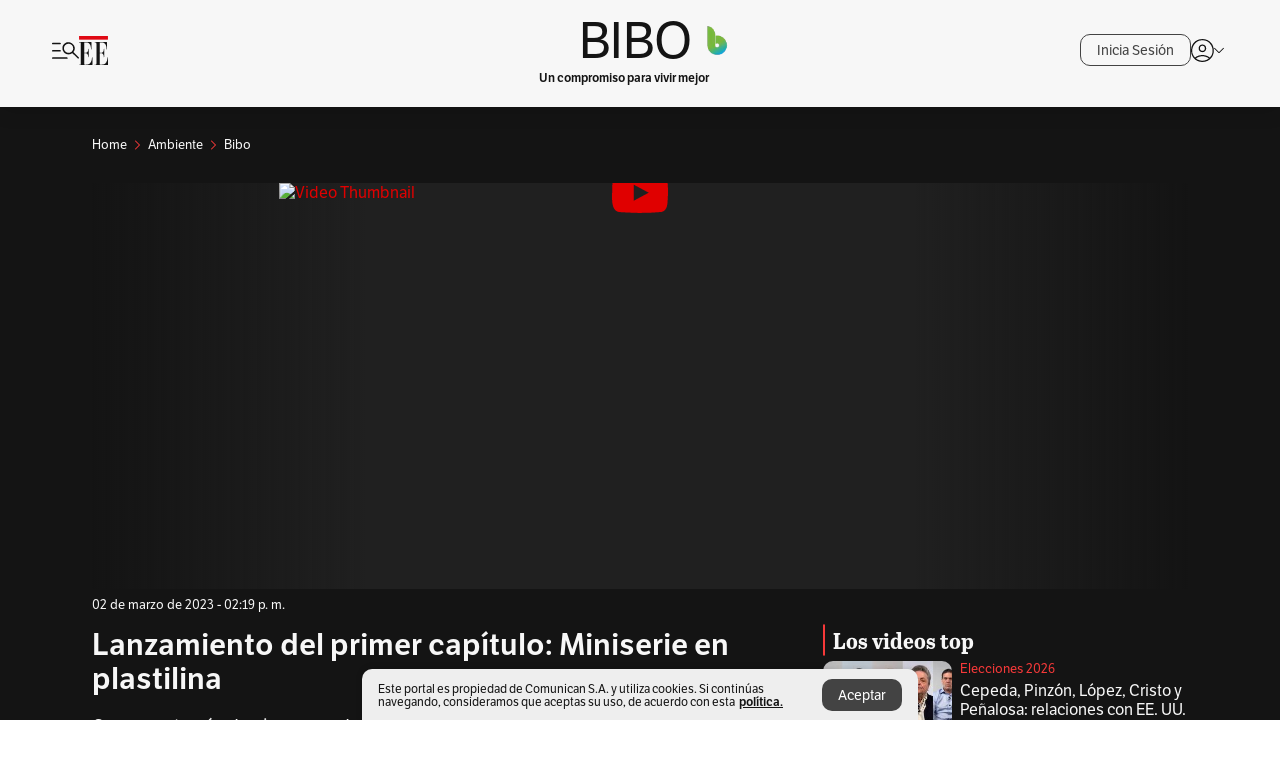

--- FILE ---
content_type: text/html; charset=utf-8
request_url: https://www.elespectador.com/ambiente/bibo/lanzamiento-del-primer-capitulo-miniserie-en-plastilina-el-recorrido-de-crax-por-las-regiones-andina-y-caribe-de-colombia/
body_size: 20018
content:
<!DOCTYPE html><html lang="es"><head><meta charSet="utf-8"/><link as="style" rel="preload" href="https://use.typekit.net/zke3dlb.css"/><link rel="stylesheet" href="https://use.typekit.net/zke3dlb.css"/><link rel="preload" href="/pf/resources/images/logoShort.svg?d=1148" as="image" type="image/svg+xml"/><link rel="stylesheet" href="/pf/dist/css/el-espectador.css?d=1148"/><link rel="stylesheet" href="/pf/resources/dist/newsletterStructure/css/style.css?d=1148"/><meta name="rating" content="general"/><link rel="preload" href="//securepubads.g.doubleclick.net/tag/js/gpt.js" as="script"/><script async="" src="https://cdn.tinypass.com/api/tinypass.min.js"></script><script defer="" src="/pf/resources/scripts/minified/arcads.minified.js?d=1148"></script><script async="" src="/pf/resources/scripts/minified/pianoInit.minified.js?d=1148"></script><script defer="" src="/pf/resources/scripts/minified/pianoScript.minified.js?d=1148"></script><script defer="" src="/pf/resources/scripts/minified/googlePiano.minified.js?d=1148"></script><script defer="" src="/pf/resources/scripts/minified/gtm.minified.js?d=1148"></script><script defer="" src="/pf/resources/scripts/minified/pixel-fb.minified.js?d=1148"></script><title>Lanzamiento del primer capítulo: Miniserie en plastilina “El recorrido de CRAX por las regiones Andina y Caribe de Colombia” | EL ESPECTADOR</title><meta name="description" content="“El recorrido de CRAX por las regiones Andina y Caribe de Colombia”"/><meta name="keywords" content="BIBO, Inventario Forestal Nacional, CRAX, FAO, IDEAM"/><meta name="news_keywords" content="BIBO, Inventario Forestal Nacional, CRAX, FAO, IDEAM"/><meta name="cXenseParse:title" content="Lanzamiento del primer capítulo: Miniserie en plastilina"/><meta name="cXenseParse:author" content="Redacción BIBO "/><meta name="cXenseParse:description" content="“El recorrido de CRAX por las regiones Andina y Caribe de Colombia”"/><meta name="cXenseParse:keywords" content="bibo,inventario-forestal,crax,fao,ideam,noticias-hoy,home-bibo,inventario-forestal-nacional"/><meta name="cXenseParse:pageclass" content="article"/><meta name="cXenseParse:image" content="https://www.elespectador.com/resizer/v2/UEGHSSAJN5GNPFCJDJ4M2H4PQE.jpeg?auth=8cd722de5217571774f7081a96fb278de9e3e8041a9228dec036280577a6bb59&amp;width=657&amp;smart=true&amp;quality=60"/><meta name="cXenseParse:publishtime" content="2023-03-02T14:19:10.549Z"/><meta name="cXenseParse:recs:publishtime" content="2023-03-02T14:19:10.549Z"/><meta name="cXenseParse:articleid" content="QN76SA5EBRFCBCFVXIKGS4K2WM"/><meta name="cXenseParse:recs:articleid" content="QN76SA5EBRFCBCFVXIKGS4K2WM"/><meta name="cXenseParse:recs:category" content="BIBO"/><meta name="cXenseParse:taxonomy" content="/ambiente/bibo"/><meta name="cXenseParse:esp-section" content="BIBO"/><meta name="cXenseParse:esp-type" content="video"/><meta name="cXenseParse:url" content="https://www.elespectador.com/ambiente/bibo/lanzamiento-del-primer-capitulo-miniserie-en-plastilina-el-recorrido-de-crax-por-las-regiones-andina-y-caribe-de-colombia/"/><meta name="cXenseParse:esp-tipo_de_contenido" content=""/><meta name="cXenseParse:esp-modified_time" content="2023-03-02T14:22:39.528-05:00"/><meta name="cXenseParse:esp-author-id" content="RedacciónBIBO"/><meta name="cXenseParse:esp-tag_team" content="BIBO"/><meta name="robots" content="follow, index, max-snippet:150, max-image-preview:large , max-video-preview:-1 "/><link rel="amphtml" href="https://www.elespectador.com/ambiente/bibo/lanzamiento-del-primer-capitulo-miniserie-en-plastilina-el-recorrido-de-crax-por-las-regiones-andina-y-caribe-de-colombia/?outputType=amp"/><link rel="canonical" href="https://www.elespectador.com/ambiente/bibo/lanzamiento-del-primer-capitulo-miniserie-en-plastilina-el-recorrido-de-crax-por-las-regiones-andina-y-caribe-de-colombia/"/><link rel="alternate" hrefLang="es" href="https://www.elespectador.com/ambiente/bibo/lanzamiento-del-primer-capitulo-miniserie-en-plastilina-el-recorrido-de-crax-por-las-regiones-andina-y-caribe-de-colombia/"/><link rel="alternate" type="application/rss+xml" title="El Espectador - Discover - General" href="https://www.elespectador.com/arc/outboundfeeds/discover/?outputType=xml"/><link rel="alternate" type="application/rss+xml" title="El Espectador - Discover - Ambiente" href="https://www.elespectador.com/arc/outboundfeeds/discover/category/ambiente/?outputType=xml"/><link rel="alternate" type="application/rss+xml" title="El Espectador - Discover - Ambiente / Bibo" href="https://www.elespectador.com/arc/outboundfeeds/discover/category/ambiente/bibo/?outputType=xml"/><meta name="language" content="spanish"/><meta name="genre" content="news"/><meta name="MobileOptimized" content="width"/><meta name="HandheldFriendly" content="true"/><meta name="viewport" content="width=device-width, initial-scale=1"/><meta name="author" content="El Espectador"/><meta property="ps:breadCrumb" content="Inicio"/><meta property="ps:contentTemplate" content="Home"/><meta property="ps:pageName" content="home"/><meta property="og:site_name" content="ELESPECTADOR.COM"/><meta property="og:url" content="https://www.elespectador.com/ambiente/bibo/lanzamiento-del-primer-capitulo-miniserie-en-plastilina-el-recorrido-de-crax-por-las-regiones-andina-y-caribe-de-colombia/"/><meta property="og:title" content="Lanzamiento del primer capítulo: Miniserie en plastilina"/><meta property="og:description" content="“El recorrido de CRAX por las regiones Andina y Caribe de Colombia”"/><meta property="og:image" content="https://www.elespectador.com/resizer/v2/UEGHSSAJN5GNPFCJDJ4M2H4PQE.jpeg?auth=8cd722de5217571774f7081a96fb278de9e3e8041a9228dec036280577a6bb59&amp;width=657&amp;smart=true&amp;quality=60"/><meta property="og:country_name" content="Colombia"/><meta property="og:type" content="article"/><meta name="twitter:card" content="summary_large_image"/><meta name="twitter:site" content="@elespectador"/><meta name="twitter:creator" content="@elespectador"/><meta name="twitter:url" content="https://www.elespectador.com/ambiente/bibo/lanzamiento-del-primer-capitulo-miniserie-en-plastilina-el-recorrido-de-crax-por-las-regiones-andina-y-caribe-de-colombia/"/><meta property="twitter:title" content="Lanzamiento del primer capítulo: Miniserie en plastilina"/><meta property="twitter:description" content="“El recorrido de CRAX por las regiones Andina y Caribe de Colombia”"/><meta name="twitter:image" content="https://www.elespectador.com/resizer/v2/UEGHSSAJN5GNPFCJDJ4M2H4PQE.jpeg?auth=8cd722de5217571774f7081a96fb278de9e3e8041a9228dec036280577a6bb59&amp;width=657&amp;smart=true&amp;quality=60"/><meta name="twitter:image:alt" content="Lanzamiento del primer capítulo: Miniserie en plastilina “El recorrido de CRAX por las regiones Andina y Caribe de Colombia”"/><meta property="fb:app_id" content="687966271952902"/><meta property="fb:pages" content="14302129065"/><meta name="dcterms.title" content="ELESPECTADOR.COM"/><meta name="dcterms.type" content="Text"/><meta name="dcterms.identifier" content="https://www.elespectador.com/ambiente/bibo/lanzamiento-del-primer-capitulo-miniserie-en-plastilina-el-recorrido-de-crax-por-las-regiones-andina-y-caribe-de-colombia/"/><meta name="dcterms.format" content="text/html"/><meta name="geo.placename" content="Colombia"/><meta name="geo.position" content="4.6626515162041535;-74.05541002750398"/><meta name="ICBM" content="4.6626515162041535;-74.05541002750398"/><meta name="format-detection" content="telephone=no"/><meta name="distribution" content="global"/><meta name="geo.region" content="CO"/><meta name="EE-adCode" content="4K2WM"/><meta property="article:author" content="El Espectador"/><meta property="article:section" content="BIBO"/><meta property="article:published_time" content="2023-03-02T14:19:10.549Z"/><meta property="article:content_tier" content="free"/><meta name="article:modified_time" content="2023-03-02T14:22:39.528Z"/><meta name="google-signin-client_id" content="430461265313-2jlpt8n23uj7avn6ijfbj0gmto7dgrko.apps.googleusercontent.com"/><script async="" subscriptions-control="manual" src="https://news.google.com/swg/js/v1/swg.js"></script><script async="" src="https://news.google.com/swg/js/v1/swg-gaa.js"></script><script async="" src="/pf/resources/scripts/minified/membranaMedia.minified.js?d=1148"></script><script type="application/javascript" id="polyfill-script">if(!Array.prototype.includes||!(window.Object && window.Object.assign)||!window.Promise||!window.Symbol||!window.fetch){document.write('<script type="application/javascript" src="/pf/dist/engine/polyfill.js?d=1148&mxId=00000000" defer=""><\/script>')}</script><script id="fusion-engine-react-script" type="application/javascript" src="/pf/dist/engine/react.js?d=1148&amp;mxId=00000000" defer=""></script><script id="fusion-engine-combinations-script" type="application/javascript" src="/pf/dist/components/combinations/article.js?d=1148&amp;mxId=00000000" defer=""></script><link rel="icon" href="/pf/resources/images/favicons/logoFavicon.svg?d=1148" type="image/vnd.microsoft.icon"/><link rel="icon" href="/pf/resources/images/favicons/logoFavicon.svg?d=1148" type="image/svg+xml"/><link rel="icon" type="image/svg+xml" href="/pf/resources/images/favicons/logoFavicon-16.svg?d=1148" sizes="16x16"/><link rel="icon" type="image/svg+xml" href="/pf/resources/images/favicons/logoFavicon-32.svg?d=1148" sizes="32x32"/><link rel="icon" type="image/svg+xml" href="/pf/resources/images/favicons/logoFavicon-48.svg?d=1148" sizes="48x48"/><link rel="icon" type="image/svg+xml" href="/pf/resources/images/favicons/logoFavicon-76.svg?d=1148" sizes="76x76"/><link rel="icon" type="image/svg+xml" href="/pf/resources/images/favicons/logoFavicon-96.svg?d=1148" sizes="96x96"/><link rel="apple-touch-icon-precomposed" type="image/png" href="/pf/resources/images/favicons/favicon-EE-120.png?d=1148" sizes="120x120"/><link rel="apple-touch-icon-precomposed" type="image/png" href="/pf/resources/images/favicons/favicon-EE-152.png?d=1148" sizes="152x152"/><link rel="apple-touch-icon-precomposed" type="image/png" href="/pf/resources/images/favicons/favicon-EE-167.png?d=1148" sizes="167x167"/><link rel="apple-touch-icon-precomposed" type="image/png" href="/pf/resources/images/favicons/favicon-EE-180.png?d=1148" sizes="180x180"/><link rel="icon" type="image/svg+xml" href="/pf/resources/images/favicons/logoFavicon-192.svg?d=1148" sizes="192x192"/><link rel="manifest" href="/manifest.json"/><script defer="" src="https://cdnjs.cloudflare.com/ajax/libs/crypto-js/4.0.0/core.js" integrity="sha256-kZdkZhqgFNaGr6uXhjDI1wJie4rPdXuwZIwGvbkmxAI= sha384-16NHxQ56nk9L6mYJEMueErCQy3apXT3t+s3Zln/9Cb5r65PyVoyYWc1Xis2AyLeO sha512-juG4T5LbIw5oIaxRM4SsstO0WEuz3c6BwPhhzgIXvy98OM7UiZsvzCcTz7Is0zGHHIBPaDkCvJ3++uUqBFkRUg==" crossorigin="anonymous"></script><script defer="" src="https://cdnjs.cloudflare.com/ajax/libs/crypto-js/4.0.0/md5.min.js" integrity="sha256-HX0j5mAQX1PZWyNi/7GYv7G27BRBRlmNKXHbGv4fUYg= sha384-8grjJYqm7LKLYU+wyJNSF5VuUdBkO2nhlP5uc1Yucc9Q1UfngglfeZonVNCLIoCR sha512-VLDQac8zlryHkFvL1HIH9KKjkPNdsNLEXM/vImKGMaNkEXbNtb+dyhnyXFkxai1RVNtwrD5L7vffgtzYzeKI3A==" crossorigin="anonymous"></script><div id="fusion-static-enter:custom-structured-data" style="display:none" data-fusion-component="custom-structured-data"></div><script type="application/ld+json">{
    "@context": "https://schema.org",
    "@type":"Organization",
    "name":"El Espectador",
    "url":"https://www.elespectador.com",
    "logo":{
      "@type":"ImageObject",
      "url":"/pf/resources/images/favicons/favicon-EE-152.png?d=1148",
      "width":"300"
    },
    "contactPoint": {
      "@type": "ContactPoint",
      "telephone": "018000510903",
      "contactType": "Servicio al cliente"
    },
    "sameAs":[
      "https://www.facebook.com/elespectadorcom",
      "https://twitter.com/elespectador",
      "https://www.instagram.com/elespectador/",
      "https://www.youtube.com/user/Elespectadorcom?sub_confirmation=1"
    ]}
    </script><script type="application/ld+json">{
  "@context": "http://schema.org",
  "@type": "WebSite",
  "name": "El Espectador",
  "url": "https://www.elespectador.com",
  "sameAs":[
    "https://www.facebook.com/elespectadorcom",
    "https://twitter.com/elespectador",
    "https://www.instagram.com/elespectador/",
    "https://www.youtube.com/user/Elespectadorcom?sub_confirmation=1"
  ]
  ,
      "potentialAction": {
        "@type": "SearchAction",
        "target": "https://www.elespectador.com/buscador/{q}",
        "query-input": "required name=q"
      }
}</script><div id="fusion-static-exit:custom-structured-data" style="display:none" data-fusion-component="custom-structured-data"></div><script src="https://jsc.mgid.com/site/939125.js" async=""></script><script defer="" src="/pf/resources/scripts/minified/adsmovil.minified.js?d=1148"></script><script type="application/json">var params = {
    'email':'',
    'phone': '',
    'puid': ''
}
adsmovil.Init(params);</script><script defer="" src="/pf/resources/scripts/minified/ssm.minified.js?d=1148"></script>
<script>(window.BOOMR_mq=window.BOOMR_mq||[]).push(["addVar",{"rua.upush":"false","rua.cpush":"false","rua.upre":"false","rua.cpre":"false","rua.uprl":"false","rua.cprl":"false","rua.cprf":"false","rua.trans":"","rua.cook":"false","rua.ims":"false","rua.ufprl":"false","rua.cfprl":"false","rua.isuxp":"false","rua.texp":"norulematch","rua.ceh":"false","rua.ueh":"false","rua.ieh.st":"0"}]);</script>
                              <script>!function(e){var n="https://s.go-mpulse.net/boomerang/";if("False"=="True")e.BOOMR_config=e.BOOMR_config||{},e.BOOMR_config.PageParams=e.BOOMR_config.PageParams||{},e.BOOMR_config.PageParams.pci=!0,n="https://s2.go-mpulse.net/boomerang/";if(window.BOOMR_API_key="GRJMD-A2LGW-55R3Y-KNEZE-U6B3Q",function(){function e(){if(!o){var e=document.createElement("script");e.id="boomr-scr-as",e.src=window.BOOMR.url,e.async=!0,i.parentNode.appendChild(e),o=!0}}function t(e){o=!0;var n,t,a,r,d=document,O=window;if(window.BOOMR.snippetMethod=e?"if":"i",t=function(e,n){var t=d.createElement("script");t.id=n||"boomr-if-as",t.src=window.BOOMR.url,BOOMR_lstart=(new Date).getTime(),e=e||d.body,e.appendChild(t)},!window.addEventListener&&window.attachEvent&&navigator.userAgent.match(/MSIE [67]\./))return window.BOOMR.snippetMethod="s",void t(i.parentNode,"boomr-async");a=document.createElement("IFRAME"),a.src="about:blank",a.title="",a.role="presentation",a.loading="eager",r=(a.frameElement||a).style,r.width=0,r.height=0,r.border=0,r.display="none",i.parentNode.appendChild(a);try{O=a.contentWindow,d=O.document.open()}catch(_){n=document.domain,a.src="javascript:var d=document.open();d.domain='"+n+"';void(0);",O=a.contentWindow,d=O.document.open()}if(n)d._boomrl=function(){this.domain=n,t()},d.write("<bo"+"dy onload='document._boomrl();'>");else if(O._boomrl=function(){t()},O.addEventListener)O.addEventListener("load",O._boomrl,!1);else if(O.attachEvent)O.attachEvent("onload",O._boomrl);d.close()}function a(e){window.BOOMR_onload=e&&e.timeStamp||(new Date).getTime()}if(!window.BOOMR||!window.BOOMR.version&&!window.BOOMR.snippetExecuted){window.BOOMR=window.BOOMR||{},window.BOOMR.snippetStart=(new Date).getTime(),window.BOOMR.snippetExecuted=!0,window.BOOMR.snippetVersion=12,window.BOOMR.url=n+"GRJMD-A2LGW-55R3Y-KNEZE-U6B3Q";var i=document.currentScript||document.getElementsByTagName("script")[0],o=!1,r=document.createElement("link");if(r.relList&&"function"==typeof r.relList.supports&&r.relList.supports("preload")&&"as"in r)window.BOOMR.snippetMethod="p",r.href=window.BOOMR.url,r.rel="preload",r.as="script",r.addEventListener("load",e),r.addEventListener("error",function(){t(!0)}),setTimeout(function(){if(!o)t(!0)},3e3),BOOMR_lstart=(new Date).getTime(),i.parentNode.appendChild(r);else t(!1);if(window.addEventListener)window.addEventListener("load",a,!1);else if(window.attachEvent)window.attachEvent("onload",a)}}(),"".length>0)if(e&&"performance"in e&&e.performance&&"function"==typeof e.performance.setResourceTimingBufferSize)e.performance.setResourceTimingBufferSize();!function(){if(BOOMR=e.BOOMR||{},BOOMR.plugins=BOOMR.plugins||{},!BOOMR.plugins.AK){var n=""=="true"?1:0,t="",a="cloiwiaxeelfi2l2hnca-f-395359b24-clientnsv4-s.akamaihd.net",i="false"=="true"?2:1,o={"ak.v":"39","ak.cp":"927404","ak.ai":parseInt("594085",10),"ak.ol":"0","ak.cr":8,"ak.ipv":4,"ak.proto":"h2","ak.rid":"1a0cedec","ak.r":43855,"ak.a2":n,"ak.m":"dscr","ak.n":"ff","ak.bpcip":"18.220.139.0","ak.cport":43618,"ak.gh":"23.33.23.219","ak.quicv":"","ak.tlsv":"tls1.3","ak.0rtt":"","ak.0rtt.ed":"","ak.csrc":"-","ak.acc":"","ak.t":"1769618244","ak.ak":"hOBiQwZUYzCg5VSAfCLimQ==N3fAjIGTWwRNLUQN3VkdaN4/uZYpPSH0Cdtw5WL9/v4XNvQnfcS04R9uLZxD0jm5KM4nO4e+3Ti7GEMGUTg+DgbEtACcM9kuXmRiRrKSvMds1QgHRMjo79+0/7ld+QX4E1Hf1cH0nETd/YJ5ypMQwtWfVC3zy2iyVJAppRsJAnnyZ87Emq2xbfyPLUmonDbgFzdjX04TbgGfkoGXLnREBVE/IFi4SOJmcFRE3jjFyAgLebPsyp7QlPkIqghhVABBe2JgPiBnooX0efCHq/rVbhbl9kjazUc5tWNuhwfW5wm/9Y1EFyrPzWTTmWZR90HrkBVfar0fE4n/RohX+Q8Q7vBwhLSBlyoB4IcN2qKm4wBQjw0Vl16KtXtx5N0gBddWmqbWWoOKbe4JsjYvi1xR5lo2Y59Kq9M3Z3C0PlGcYi4=","ak.pv":"62","ak.dpoabenc":"","ak.tf":i};if(""!==t)o["ak.ruds"]=t;var r={i:!1,av:function(n){var t="http.initiator";if(n&&(!n[t]||"spa_hard"===n[t]))o["ak.feo"]=void 0!==e.aFeoApplied?1:0,BOOMR.addVar(o)},rv:function(){var e=["ak.bpcip","ak.cport","ak.cr","ak.csrc","ak.gh","ak.ipv","ak.m","ak.n","ak.ol","ak.proto","ak.quicv","ak.tlsv","ak.0rtt","ak.0rtt.ed","ak.r","ak.acc","ak.t","ak.tf"];BOOMR.removeVar(e)}};BOOMR.plugins.AK={akVars:o,akDNSPreFetchDomain:a,init:function(){if(!r.i){var e=BOOMR.subscribe;e("before_beacon",r.av,null,null),e("onbeacon",r.rv,null,null),r.i=!0}return this},is_complete:function(){return!0}}}}()}(window);</script></head><body class=""><noscript><iframe src="https://www.googletagmanager.com/ns.html?id=GTM-5FQVPR" title="Tag manager no script" height="0" width="0" style="display:none;visibility:hidden"></iframe></noscript><div id="fusion-app"><div id="containerNoAdsLayout" class="Site_skin Site_skin_video "><div class="Auth"></div><div class="OneSignal"></div><div><div><style>.onesignal-slidedown-container {
    display: none !important;
  }
  </style><div class="Modal-hide"><div class="Modal-Container"><div id=""><div><div id="notificationPopup"><div class="Modal-Container"><div><img class="Modal-Image" src="/pf/resources/images/logoShortLight.svg?d=1148" alt="Logo El Espectador"/></div><div><div class="Modal-Text">No te pierdas ningún acontecimiento, accede a nuestras notificaciones</div><div class="Modal-ContainerButton"><button class="Button Button_text Button_ Button_text_" type="button">No, gracias</button><div class="onesignal-customlink-container"></div></div></div></div></div></div></div></div></div></div></div><header id="header-layout_eePlayArticles"><div class="Header Header-TopBar Header_brandedSite  "><div class="Header-Content"><div class="BurgerMenu-OpenButton"><svg viewBox="0 0 1024 1024" style="display:inline-block;stroke:currentColor;fill:currentColor"><path d="M28.158 828.615c-37.317 1.365-37.772-58.706 0-57.341h537.91c37.317-1.365 37.772 58.706 0 57.341h-537.91zM28.158 552.834c-37.317 1.365-37.772-58.706 0-57.341h277.601c15.928 0 29.125 12.743 28.67 28.67 0 15.928-12.743 29.125-28.67 28.67h-277.601zM28.158 277.053c-37.317 1.365-37.772-58.706 0-57.341h277.601c15.928 0 29.125 12.743 28.67 28.67 0 15.928-12.743 29.125-28.67 28.67h-277.601zM627.959 658.869c-201.147 9.557-314.463-258.943-165.195-394.559 194.776-202.513 531.539 84.191 348.594 304.907l203.423 200.237c12.743 10.467 11.832 29.58 0 40.957-10.467 11.377-29.58 10.467-40.957 0l-203.423-200.237c-40.957 30.946-91.472 49.149-142.897 49.149zM627.959 601.528c48.694 0 90.562-16.838 124.693-50.514s51.425-74.634 51.425-122.872c0-48.239-17.293-89.197-51.425-122.872s-75.999-50.514-124.693-50.514-90.562 16.838-124.693 50.514c-34.131 33.676-51.425 74.634-51.425 122.872s17.293 89.197 51.425 122.872c34.131 33.676 75.999 50.514 124.693 50.514z"></path></svg></div><div class="Header-Logo "><a href="/" rel="noreferrer"><picture class="Header-LogoImage"><img src="/pf/resources/images/logoShort.svg?d=1148" alt="Elespectador.com: Últimas noticias de Colombia y el mundo" width="29" height="29"/></picture></a></div><div class="Header-ContainerUser"><div class="Header-User" id="UserAvatarContainer"><div class="Header-UserContainer"><div class="Header-Anon "><svg class="Header-AvatarCircle" viewBox="0 0 1024 1024" style="display:inline-block;stroke:currentColor;fill:currentColor"><path d="M177.79 824.384c190.977-148.689 469.712-148.689 660.689 0 276.462-268.732 58.657-784.824-330.117-767.545-388.774-17.279-607.034 499.268-330.572 767.545zM507.908 586.117c-224.171 2.274-224.171-343.758 0-341.485 224.171-2.274 224.171 343.758 0 341.485zM507.908 1024.455c-677.513-16.824-677.513-1007.631 0-1024 677.513 16.824 677.513 1007.631 0 1024zM507.908 967.616c100.49 0.455 211.893-37.741 286.465-102.764-155.964-127.318-417.876-130.046-572.931 0 74.572 65.023 185.975 103.673 286.465 102.764zM507.908 529.279c148.234 4.092 148.234-231.901 0-227.808-148.234-4.092-148.234 231.901 0 227.808z"></path></svg><svg class="Header-Arrow " viewBox="0 0 422 1024" style="display:inline-block;stroke:currentColor;fill:currentColor"><path d="M336.696 512.431l-321.106-321.106c-35.676-32.942 19.56-91.257 53.521-53.521l331.738 331.738c12.684 12.684 17.846 25.385 17.846 42.877 0 17.151-5.146 30.19-17.846 42.877l-331.738 331.738c-32.942 35.338-91.257-19.56-53.521-53.521l321.106-321.106z"></path></svg></div></div></div></div></div><div class="Header-brandNav"><a href="/ambiente/bibo" class="Header-BrandedContainer"><div class="Header-BrandedLogo Header-BrandedMargin"><p class="Header-BrandedName">BIBO</p><div class="Header-LogoContainer false" style="width:25px;height:25px"></div></div><p class="Header-BrandedDescription">Un compromiso para vivir mejor</p></a></div><div class="Header-ScrollProgressBar Header-ScrollProgressBar_hide"><div class="Header-ScrollProgressBarFill" style="width:0%"></div></div></div><div class="Header-BrandPlaceholder"></div><div class="PianoContainer-UserMenu"></div></header><div class="Container  "><div id="onlive-layout" class="GlobalContainer Layout-Container 
          
          "><div></div></div><div id="main-layout" class="
            GlobalContainer Layout-Container Layout-Container_fitMargin"><section id=""><div><script type="application/ld+json">{
    "@context": "https://schema.org",
    "@type": "BreadcrumbList",
    "itemListElement": [
      {
        "@type": "ListItem",
        "position": 0,
        "item":
        {
          "@id": "/",
          "name": "Home"
        }
      },
      
          {
            "@type": "ListItem",
            "position": 1,
            "item":
            {
              "@id": "/ambiente/",
              "name": "ambiente"
            }
          },
          {
            "@type": "ListItem",
            "position": 2,
            "item":
            {
              "@id": "/ambiente/bibo/",
              "name": "bibo"
            }
          }
    ]
  }</script><div class="Breadcrumb   Breadcrumb_onDark"><div class="Breadcrumb-Container"><span class="Breadcrumb-Text"><a href="/"><h3>Home</h3></a></span><span class="Breadcrumb-Text Breadcrumb-SectionText"><svg class="Breadcrumb Breadcrumb-Icon" viewBox="0 0 422 1024" style="display:inline-block;stroke:currentColor;fill:currentColor"><path d="M336.696 512.431l-321.106-321.106c-35.676-32.942 19.56-91.257 53.521-53.521l331.738 331.738c12.684 12.684 17.846 25.385 17.846 42.877 0 17.151-5.146 30.19-17.846 42.877l-331.738 331.738c-32.942 35.338-91.257-19.56-53.521-53.521l321.106-321.106z"></path></svg><a href="/ambiente/"><div class="">Ambiente</div></a></span><span class="Breadcrumb-Text Breadcrumb-SectionText"><svg class="Breadcrumb Breadcrumb-Icon" viewBox="0 0 422 1024" style="display:inline-block;stroke:currentColor;fill:currentColor"><path d="M336.696 512.431l-321.106-321.106c-35.676-32.942 19.56-91.257 53.521-53.521l331.738 331.738c12.684 12.684 17.846 25.385 17.846 42.877 0 17.151-5.146 30.19-17.846 42.877l-331.738 331.738c-32.942 35.338-91.257-19.56-53.521-53.521l321.106-321.106z"></path></svg><a href="/ambiente/bibo/"><div class="">Bibo</div></a></span></div></div></div><div class="VideoHeader-Container   "><div class="Article-VideoBackground"><div class="Article-Video Article-Video_featured false Article-Video_horizontal"><div class="ImageArticle ImageArticle-ImageFrame VideoCaption-ImageFrame "><script type="application/ld+json">{
    "@context": "https://schema.org",
    "@type": "VideoObject",
    "name": "Lanzamiento del primer capítulo: Miniserie en plastilina",
    "description": "“El recorrido de CRAX por las regiones Andina y Caribe de Colombia”",
    "thumbnailUrl": "https://cloudfront-us-east-1.images.arcpublishing.com/elespectador/UEGHSSAJN5GNPFCJDJ4M2H4PQE.jpeg",
    "uploadDate": "2023-03-02T09:19:10-05:00",
    "publisher": {
      "@id": "elespectador.com",
      "@type": "Organization",
      "name": "El Espectador",
      "logo": {
        "@type": "ImageObject",
        "url": "/pf/resources/images/favicons/favicon-EE-152.png?d=1148"
      }
    },
    "contentUrl": "https://www.youtube.com/watch?v=vzTzSFBM7kk",
    "embedUrl": "https://www.youtube.com/watch?v=vzTzSFBM7kk",
    "duration": "400",
    "datePublished" : "2023-03-02T14:22:39.162Z"
  }</script><div></div></div></div></div><div class="VideoHeader-Info"><div class="VideoHeader-Date">02 de marzo de 2023 - 02:19 p. m.</div></div></div><div class="Layout-Divisions"><div class="Article Article_video"><div class="Article_video
          "><div class=" Layout_video"><section class="pure-u-xl-8-12"><div class="ArticleHeader ArticleHeader_video ArticleHeader_dark
        "><h1 class="Title ArticleHeader-Title">Lanzamiento del primer capítulo: Miniserie en plastilina</h1><h2 class="ArticleHeader-Hook"><div>Conoce a través de cinco grandes capítulos, la miniserie animada en plastilina que explica la importancia del <b>Inventario Forestal Nacional,</b> el estado de los bosques, las especies que estos contienen y la masa forestal que un país posee, es información indispensable para la toma de decisiones acertadas en relación con el uso, manejo, protección y conservación de estos ecosistemas, así como el aprovechamiento sostenible y las medidas a tomar para frenar la deforestación y degradación, entre múltiples acciones que instituciones gubernamentales impulsan a fin de preservar estos espacios territorios de vida. Su protagonista es el Paujil colombiano, especie CRAX Alberti, una pava de Colombia que se encuentran en peligro de extinción debido a la cacería, a la deforestación y a las malas prácticas de manejo en los territorios. <a href="/ambiente/bibo/miniserie-animada-explica-la-importancia-del-inventario-forestal-nacional/" target="_blank"> (Lea: Miniserie animada explica la importancia del Inventario Forestal Nacional)</a></div></h2><a href="https://profile.google.com/cp/CgkvbS8wOTFneHk" class="BannerAlert BannerAlert_google BannerAlert_dark BannerAlert_video"><svg class="BannerAlert-Icon" viewBox="0 0 1024 1024" style="display:inline-block;stroke:currentColor;fill:currentColor"><path d="M665.19 773.325c58.982-34.406 106.086-90.112 129.434-154.829h-272.384v-202.342h490.291c35.635 188.416-35.635 373.555-181.453 493.568l-165.478-136.397z" fill="rgb(81, 142, 247)"></path><path d="M665.19 773.325l165.478 136.397c-248.218 203.981-620.134 124.109-769.229-156.877l163.43-134.349c63.898 176.128 279.347 248.218 440.32 154.829z" fill="rgb(41, 179, 70)"></path><path d="M222.413 411.648l-165.478-133.939c133.939-263.373 465.306-357.581 719.258-203.571 8.192 4.915 58.163 38.502 58.982 43.418l-2.048 4.506-162.202 132.301c-138.035-87.654-323.174-46.285-412.877 89.293-11.469 17.203-29.082 49.152-35.226 67.994z" fill="rgb(251, 64, 29)"></path><path d="M222.413 411.648c-20.89 60.621-19.661 146.637 2.458 206.848l-163.43 134.349c-79.872-150.323-82.33-323.174-4.506-475.136l165.478 134.349z" fill="rgb(250, 186, 1)"></path></svg><div class="BannerAlert-Text"><span>Sigue a </span><span class="BannerAlert-Text_semibold">El Espectador</span><span> en Discover: los temas que te gustan, directo y al instante.</span></div></a><section class="ArticleHeader-ContainerSocial"><div class="SocialMedia SocialMedia_dark"><div class="SocialMedia_share"><div class="SocialMedia-shareIcon"><div class="PopUpShare PopUpShare_dark"><a href=""><svg class="SocialMedia-Icon" viewBox="0 0 1476 1024" style="display:inline-block;stroke:currentColor;fill:currentColor"><path d="M499.144 480.391c-133.72-3.483-253.532 115.83-250.049 250.049v178.467c1.488 46.732-73.080 46.732-71.582 0v-178.467c-4.473-172.996 148.137-325.614 321.133-321.133h684.031l-266.951-267.45c-36.29-31.818 19.388-85.010 50.707-50.707 9.444 17.899 357.423 334.061 330.582 353.948 27.834 18.39-322.63 337.046-330.582 353.948-31.319 35.791-85.010-19.388-51.206-50.707l267.45-267.45h-683.537z"></path></svg><span class="PopUpShare-Text">Compartir</span></a><div class="PopUpShare-Box false"><div class="PopUpShare-Box_share"><span><svg url="https://www.elespectador.com/ambiente/bibo/lanzamiento-del-primer-capitulo-miniserie-en-plastilina-el-recorrido-de-crax-por-las-regiones-andina-y-caribe-de-colombia//?utm_source=interno&amp;utm_medium=boton&amp;utm_campaign=share_content&amp;utm_content=boton_copiar_articulos" viewBox="0 0 1023 1024" style="display:inline-block;stroke:currentColor;fill:currentColor"><path d="M480.997 846.401c-193.23 201.753-505.448-110.823-303.697-303.697l113.305-113.305c23.446-24.859 62.518 13.499 37.298 37.298-51.145 58.608-170.144 137.821-160.554 228.038-6.036 140.305 181.86 217.379 276.343 114.733l113.305-113.305c23.446-25.216 62.518 13.856 37.298 37.298l-113.305 113.305zM419.543 641.451c-5.323 5.323-11.366 7.82-18.466 7.82s-13.499-2.483-18.823-7.82-7.82-11.366-7.82-18.466 2.483-13.499 7.82-18.466l223.415-223.415c5.323-5.323 11.366-7.82 18.466-7.82s13.499 2.483 18.823 7.82 7.82 11.366 7.82 18.466-2.483 13.499-7.82 18.466l-223.415 223.415zM734.957 592.79c-23.446 24.859-62.518-13.499-37.298-37.298l113.305-113.305c149.895-149.895-79.214-378.991-229.454-229.454l-113.305 113.305c-23.446 25.216-62.518-13.856-37.298-37.298l113.305-113.305c79.916-84.18 223.772-84.18 303.697 0 84.18 79.916 84.18 223.772 0 303.697l-113.305 113.305z"></path></svg>Copiar link</span></div><div class="PopUpShare-Box_share"><button aria-label="twitter" class="react-share__ShareButton" style="background-color:transparent;border:none;padding:0;font:inherit;color:inherit;cursor:pointer"><svg class="SocialMedia-Icon_share" viewBox="0 0 1024 1024" style="display:inline-block;stroke:currentColor;fill:currentColor"><path d="M155.566 176.768l276.5 369.906-278.22 300.558h62.753l243.544-263.31 196.846 263.31h213.176l-292.261-390.526 259.304-279.938h-62.753l-224.345 242.392-181.373-242.392h-213.176zM247.821 222.896h97.994l432.362 578.209h-97.994l-432.362-578.209z"></path></svg></button><span>X</span></div><div class="PopUpShare-Box_share"><button aria-label="facebook" class="react-share__ShareButton" style="background-color:transparent;border:none;padding:0;font:inherit;color:inherit;cursor:pointer"><svg class="SocialMedia-Icon_share" viewBox="0 0 1024 1024" style="display:inline-block;stroke:currentColor;fill:currentColor"><path d="M431.718 557.963h-7.548q-41.545 0-83.032 0c-14.248 0-19.31-5.12-19.31-19.427q0-55.296 0-110.592c0-14.131 5.383-19.573 19.427-19.573h90.463v-80.223c-0.058-1.789-0.090-3.893-0.090-6.004 0-35.463 9.242-68.767 25.448-97.635l-0.519 1.006c18.196-31.379 46.465-55.204 80.308-67.313l1.056-0.33c20.012-7.313 43.117-11.543 67.209-11.543 0.883 0 1.764 0.006 2.644 0.017l-0.134-0.001q44.822 0 89.644 0c12.815 0 18.52 5.705 18.52 18.608q0 51.99 0 103.98c0 13.078-5.442 18.344-18.608 18.432-24.459 0.263-48.976 0-73.406 1.083-0.707-0.052-1.531-0.081-2.363-0.081-12.838 0-24.032 7.037-29.936 17.465l-0.089 0.171c-3.010 5.801-4.934 12.611-5.32 19.829l-0.005 0.124c-0.556 27.034-0.234 54.126-0.234 82.183h105.326c14.921 0 20.041 5.12 20.041 20.129q0 54.945 0 109.978c0 14.629-4.798 19.485-19.836 19.544h-105.911v296.55c0 15.828-4.974 20.86-20.48 20.86h-114.103c-13.78 0-19.134-5.383-19.134-19.105v-298.423z"></path></svg></button><span>Facebook</span></div><div class="PopUpShare-Box_share"><button aria-label="whatsapp" class="react-share__ShareButton" style="background-color:transparent;border:none;padding:0;font:inherit;color:inherit;cursor:pointer"><svg class="SocialMedia-Icon_share" viewBox="0 0 1026 1024" style="display:inline-block;stroke:currentColor;fill:currentColor"><path d="M512 73.728c241.664 0 438.272 196.608 438.272 438.272s-196.608 438.272-438.272 438.272c-74.547 0-147.866-18.842-212.173-54.886l-25.395-13.926-28.262 6.963-149.504 36.454 33.997-158.515 5.734-26.214-12.698-23.757c-33.587-63.488-50.381-131.891-50.381-203.981 0.41-242.074 197.018-438.682 438.682-438.682zM512 0c-282.624 0-512 229.376-512 512 0 86.016 21.299 167.117 58.982 238.387l-58.982 273.613 263.782-64.307c73.318 40.96 158.106 64.307 248.218 64.307 282.624 0 512-229.376 512-512s-229.376-512-512-512z"></path><path d="M512 581.222c-55.296-45.466-137.626-99.123-90.112-164.25 25.395-51.2-40.55-176.128-105.677-127.795-208.077 182.682 373.555 580.403 433.766 362.496 16.794-44.646-31.949-68.813-65.946-81.51-78.234-24.166-70.042 99.123-172.032 10.65z"></path></svg></button><span>Whatsapp</span></div><div class="PopUpShare-Box_share"><button aria-label="linkedin" class="react-share__ShareButton" style="background-color:transparent;border:none;padding:0;font:inherit;color:inherit;cursor:pointer"><svg class="SocialMedia-Icon_share" viewBox="0 0 1024 1024" style="display:inline-block;stroke:currentColor;fill:currentColor"><path d="M576.154 1024h-212.862v-673.49c0-6.391 0.492-10.815 8.849-10.815 64.891 0.983 130.274-1.966 195.165 0.983v93.404c90.454-158.295 381.481-151.904 436.048 33.429 44.735 177.467 13.765 374.107 22.614 555.998h-212.862v-343.627c3.933-75.706-16.223-179.434-112.576-171.568-102.253-1.966-129.782 93.404-124.866 178.942v336.253z"></path><path d="M17.698 340.678h211.879v683.322h-211.879z"></path><path d="M246.783 123.391c2.458 160.261-249.241 160.261-246.783 0 0-68.332 55.059-123.391 123.391-123.391 0.381-0.004 0.83-0.007 1.281-0.007 67.441 0 122.113 54.672 122.113 122.113 0 0.279-0.001 0.558-0.003 0.836l0-0.043z"></path></svg></button><span>LinkedIn</span></div><div class="PopUpShare-Box_share"><button aria-label="email" class="react-share__ShareButton" style="background-color:transparent;border:none;padding:0;font:inherit;color:inherit;cursor:pointer"><svg class="SocialMedia-Icon_share" viewBox="0 0 1024 1024" style="display:inline-block;stroke:currentColor;fill:currentColor"><path d="M797.318 283.809c11.392 0 20.941 9.239 20.941 20.941v414.502c0 11.392-9.239 20.941-20.941 20.941h-570.944c-11.564 0-20.941-9.377-20.941-20.941v0-414.502c0-11.392 9.239-20.941 20.941-20.941h571.248zM797.625 243.775h-571.248c-33.569 0-60.976 27.407-60.976 60.976v414.502c0 33.569 27.407 60.976 60.976 60.976h571.248c33.569 0 60.976-27.407 60.976-60.976v-414.502c0-33.569-27.407-60.976-60.976-60.976z"></path><path d="M200.508 289.045l311.648 202.938 306.411-198.010" fill="none" stroke-linejoin="miter" stroke-linecap="butt" stroke-miterlimit="10" stroke-width="76.41791044776119"></path></svg></button><span>Correo electrónico</span></div></div></div></div><div title="Guardar artículo"><div class="Bookmark Bookmark_darkMode  "><svg class="SocialMedia-Icon" viewBox="0 0 592 1024" style="display:inline-block;stroke:currentColor;fill:currentColor"><path d="M40.757 198.221l7.844 638.467 247.543-90.669 247.859 90.669 14.747-638.467h-517.988z" fill="none"></path><path d="M296.148 779.903l-179.46 77.179c-25.729 10.981-50.51 9.099-73.727-6.277s-34.822-37.022-34.822-64.634v-548.738c0-21.963 7.532-40.476 22.279-55.219s33.259-22.279 55.219-22.279h420.727c21.963 0 40.476 7.532 55.219 22.279s22.279 33.259 22.279 55.219v548.421c0 27.607-11.607 49.256-34.822 64.634s-47.692 17.57-73.727 6.277l-179.46-77.179zM506.667 207.947h-420.727c-29.495 4.082-29.495 29.495-29.495 29.495v546.543s0 37.966 41.415 27.607l198.289-85.651 198.289 85.651s37.966 10.665 41.415-27.607v-546.543c-0.939-23.841-29.495-29.495-29.495-29.495z"></path></svg><div class="Bookmark-Text">Guardar</div></div></div><div class="SocialMedia-CommentCounter SocialMedia-CommentCounter_video"><a href="#comments"><svg class="SocialMedia-Icon" viewBox="0 0 1210 1024" style="display:inline-block;stroke:currentColor;fill:currentColor"><path d="M777.548 203.929c112.553 0 203.795 91.239 203.795 203.795v0 37.361c0.001 0.173 0.001 0.373 0.001 0.576 0 95.536-65.976 175.658-154.852 197.293l-1.39 0.287-19.023 4.482-76.289 76.289v-75.132h-297.332c-112.553 0-203.795-91.239-203.795-203.795v0-37.361c0-112.553 91.239-203.795 203.795-203.795v0zM777.548 136h-345.089c-150.069 0-271.724 121.655-271.724 271.724v0 37.361c0 150.069 121.655 271.724 271.724 271.724v0h229.605v171.185l178.658-178.658c120.519-29.53 208.536-136.613 208.549-264.25v-37.363c0-150.069-121.655-271.724-271.724-271.724v0z"></path></svg><span>Comentar (0)</span></a></div><a class="SocialMedia_whatsappChanel" href="https://whatsapp.com/channel/0029VZzbXdXLSmbdQGUY8H02" id="Whatsapp-Icon"><svg class="SocialMedia-Icon SocialMedia_whatsapp video" viewBox="0 0 1026 1024" style="display:inline-block;stroke:currentColor;fill:currentColor"><path d="M512 73.728c241.664 0 438.272 196.608 438.272 438.272s-196.608 438.272-438.272 438.272c-74.547 0-147.866-18.842-212.173-54.886l-25.395-13.926-28.262 6.963-149.504 36.454 33.997-158.515 5.734-26.214-12.698-23.757c-33.587-63.488-50.381-131.891-50.381-203.981 0.41-242.074 197.018-438.682 438.682-438.682zM512 0c-282.624 0-512 229.376-512 512 0 86.016 21.299 167.117 58.982 238.387l-58.982 273.613 263.782-64.307c73.318 40.96 158.106 64.307 248.218 64.307 282.624 0 512-229.376 512-512s-229.376-512-512-512z"></path><path d="M512 581.222c-55.296-45.466-137.626-99.123-90.112-164.25 25.395-51.2-40.55-176.128-105.677-127.795-208.077 182.682 373.555 580.403 433.766 362.496 16.794-44.646-31.949-68.813-65.946-81.51-78.234-24.166-70.042 99.123-172.032 10.65z"></path></svg><div class="Bookmark-Text">Únete</div></a></div></div></section></div><article><div class="Article-Content 
        
        no-paywall   Article-Content_video "><script type="application/ld+json">{
      "@context": "https://schema.org",
      "@type": "NewsArticle",
      "mainEntityOfPage": {
        "@type": "WebPage",
        "@id": "https://www.elespectador.com/ambiente/bibo/lanzamiento-del-primer-capitulo-miniserie-en-plastilina-el-recorrido-de-crax-por-las-regiones-andina-y-caribe-de-colombia/"
      },      
    "mainEntity": {
              "@type": "ItemList",
              "itemListElement": [
      {
          "@type": "ListItem",
          "position": 0,
          "item":
          {
            "@type":"WebPage",
            "@id": "https://www.elespectador.com/tags/bibo/",
            "name": "BIBO"
          }
        },{
          "@type": "ListItem",
          "position": 1,
          "item":
          {
            "@type":"WebPage",
            "@id": "https://www.elespectador.com/tags/inventario-forestal/",
            "name": "Inventario Forestal"
          }
        },{
          "@type": "ListItem",
          "position": 2,
          "item":
          {
            "@type":"WebPage",
            "@id": "https://www.elespectador.com/tags/crax/",
            "name": "CRAX"
          }
        },{
          "@type": "ListItem",
          "position": 3,
          "item":
          {
            "@type":"WebPage",
            "@id": "https://www.elespectador.com/tags/fao/",
            "name": "Fao"
          }
        },{
          "@type": "ListItem",
          "position": 4,
          "item":
          {
            "@type":"WebPage",
            "@id": "https://www.elespectador.com/tags/ideam/",
            "name": "Ideam"
          }
        },{
          "@type": "ListItem",
          "position": 5,
          "item":
          {
            "@type":"WebPage",
            "@id": "https://www.elespectador.com/tags/noticias-hoy/",
            "name": "Noticias hoy"
          }
        },{
          "@type": "ListItem",
          "position": 6,
          "item":
          {
            "@type":"WebPage",
            "@id": "https://www.elespectador.com/tags/home-bibo/",
            "name": "Home BIBO"
          }
        },{
          "@type": "ListItem",
          "position": 7,
          "item":
          {
            "@type":"WebPage",
            "@id": "https://www.elespectador.com/tags/inventario-forestal-nacional/",
            "name": "Inventario Forestal Nacional"
          }
        }
    ]},  
      "headline": "Lanzamiento del primer capítulo: Miniserie en plastilina",
      "alternativeHeadline": "Lanzamiento del primer capítulo: Miniserie en plastilina",
      "articleSection": "BIBO",
      "url": "https://www.elespectador.com/ambiente/bibo/lanzamiento-del-primer-capitulo-miniserie-en-plastilina-el-recorrido-de-crax-por-las-regiones-andina-y-caribe-de-colombia/",
      "image": "https://www.elespectador.com/pf/resources/images/redes_espectador.webp?d=1148",
      "datePublished": "2023-03-02T09:19:10-05:00",
      "dateModified": "2023-03-02T09:22:39-05:00",
      "author": [
         {
                      "@type": "Person",
                      "name":"Redacción BIBO "
                      ,"url":"https://www.elespectador.com/autores/RedacciónBIBO/"
                    }
      ],
       "publisher": {
        "@id": "https://www.elespectador.com",
        "@type": "NewsMediaOrganization",
        "name": "El Espectador",
        "logo": {
          "@type": "ImageObject",
          "url": "https://www.elespectador.com/pf/resources/images/favicons/favicon-EE-152.png?d=1148"
        }
      },
      "description": "“El recorrido de CRAX por las regiones Andina y Caribe de Colombia”",
      "isAccessibleForFree":"true"
      ,"articleBody":"Los departamentos en donde se ha levantado más información, a corte de 31 de diciembre de 2022, son, para la región Andina: Antioquia, Santander, Huila, Chocó, Caquetá y Boyacá; y de la región Caribe: Córdoba, Cesar y Bolívar. Como avance del proceso, a corte de esta misma fecha, se han recolectado más de 500 muestras de suelos, más de 400 muestras de detritos y cerca de 3,000 muestras botánicas que están en proceso de análisis e identificación en el herbario de la Universidad Distrital Francisco José de Caldas. Asimismo, se han generado cerca de 100 encuestas sobre género dentro de los conglomerados para generar cifras y datos sobre esta temática. Sin embargo, es indispensable socializar este conocimiento con instituciones, academia, organizaciones de la sociedad civil y el público en general, buscando generar sensibilización frente a la conservación y manejo sostenible de los ecosistemas boscosos, de manera que los y las ciudadanas comiencen a involucrarse en la protección de los bosques colombianos, como contribución al cuidado ambiental y la biodiversidad nacional. Espérenlos todos los jueves a las 9:00 a.m. por todas las redes sociales del IDEAM, FAO COLOMBIA y la campaña BIBO de El Espectador."
      
    }</script><script type="application/ld+json">{
    "@context": "https://schema.org",
    "@type": "DataFeed",
    "name": "Lanzamiento del primer capítulo: Miniserie en plastilina",
    "description": "“El recorrido de CRAX por las regiones Andina y Caribe de Colombia”",
    "creator": {
      "@type": "Organization",
      "name": "El Espectador",
      "logo": {
        "@type": "ImageObject",
        "url": "/pf/resources/images/favicons/favicon-EE-152.png?d=1148"
      }
    },
    "dataFeedElement": [
      {
            "@type": "DataFeedItem",
            "item":
            {
              "@type":"Thing",
              "name": "BIBO"
            }
          },{
            "@type": "DataFeedItem",
            "item":
            {
              "@type":"Thing",
              "name": "Inventario Forestal"
            }
          },{
            "@type": "DataFeedItem",
            "item":
            {
              "@type":"Thing",
              "name": "CRAX"
            }
          },{
            "@type": "DataFeedItem",
            "item":
            {
              "@type":"Thing",
              "name": "Fao"
            }
          },{
            "@type": "DataFeedItem",
            "item":
            {
              "@type":"Thing",
              "name": "Ideam"
            }
          },{
            "@type": "DataFeedItem",
            "item":
            {
              "@type":"Thing",
              "name": "Noticias hoy"
            }
          },{
            "@type": "DataFeedItem",
            "item":
            {
              "@type":"Thing",
              "name": "Home BIBO"
            }
          },{
            "@type": "DataFeedItem",
            "item":
            {
              "@type":"Thing",
              "name": "Inventario Forestal Nacional"
            }
          }
    ]
  }</script><section><p class="font--secondary">Los departamentos en donde se ha levantado más información, a corte de 31 de diciembre de 2022, son, para la región Andina: Antioquia, Santander, Huila, Chocó, Caquetá y Boyacá; y de la región Caribe: Córdoba, Cesar y Bolívar. Como avance del proceso, a corte de esta misma fecha, se han recolectado más de 500 muestras de suelos, más de 400 muestras de detritos y cerca de 3,000 muestras botánicas que están en proceso de análisis e identificación en el herbario de la Universidad Distrital Francisco José de Caldas. Asimismo, se han generado cerca de 100 encuestas sobre género dentro de los conglomerados para generar cifras y datos sobre esta temática. Sin embargo, es indispensable socializar este conocimiento con instituciones, academia, organizaciones de la sociedad civil y el público en general, buscando generar sensibilización frente a la conservación y manejo sostenible de los ecosistemas boscosos, de manera que los y las ciudadanas comiencen a involucrarse en la protección de los bosques colombianos, como contribución al cuidado ambiental y la biodiversidad nacional.</p><p class="font--secondary">Espérenlos todos los jueves a las 9:00 a.m. por todas las redes sociales del <a href="http://www.ideam.gov.co/" target="_blank">IDEAM</a>, <a href="https://www.fao.org/colombia/es/" target="_blank">FAO COLOMBIA </a>y la campaña BIBO de El Espectador.</p></section><div class="ACredit_sign ACredit_sign_video"><div class="ACredit ACredit_video"><div class="ACredit-Info"><h3 class="ACredit-Author"><a href="/autores/RedacciónBIBO/">Redacción BIBO </a></h3></div></div></div><div id="fusion-static-enter:CertificateComponent-template" style="display:none" data-fusion-component="CertificateComponent-template" data-persistent-entry="true"></div><a class="CertificateComponent CertificateComponent_article CertificateComponent_onDark" href="/entretenimiento/cine-y-tv/el-espectador-recibe-certificacion-jti-al-periodismo-de-confianza/"><img class="CertificateComponent-Logo" src="/pf/resources/images/jti-oscuro.png?d=1148" width="170" height="34" alt="Logo JTI"/><div class="CertificateComponent-TextContainer"><span>Conoce más</span><svg class="CertificateComponent-Arrow" viewBox="0 0 422 1024" style="display:inline-block;stroke:currentColor;fill:currentColor"><path d="M336.696 512.431l-321.106-321.106c-35.676-32.942 19.56-91.257 53.521-53.521l331.738 331.738c12.684 12.684 17.846 25.385 17.846 42.877 0 17.151-5.146 30.19-17.846 42.877l-331.738 331.738c-32.942 35.338-91.257-19.56-53.521-53.521l321.106-321.106z"></path></svg></div></a><div id="fusion-static-exit:CertificateComponent-template" style="display:none" data-fusion-component="CertificateComponent-template" data-persistent-exit="true"></div><div class="Tags Tags-white  Tags_video"><div class="Tags-TittleContainer"><h4 class="Tags-Title">Temas Relacionados</h4></div><div class="swiper CarouselTags" style="--swiper-navigation-color:#141414;--swiper-navigation-size:14px"><div class="swiper-wrapper"><div class="swiper-slide" data-swiper-slide-index="0"><div class="Tags-Container"><span class="Tags-Item"><a href="/tags/bibo/"><h4>BIBO</h4></a></span></div></div><div class="swiper-slide" data-swiper-slide-index="1"><div class="Tags-Container"><span class="Tags-Item"><a href="/tags/inventario-forestal/"><h4>Inventario Forestal</h4></a></span></div></div><div class="swiper-slide" data-swiper-slide-index="2"><div class="Tags-Container"><span class="Tags-Item"><a href="/tags/crax/"><h4>CRAX</h4></a></span></div></div><div class="swiper-slide" data-swiper-slide-index="3"><div class="Tags-Container"><span class="Tags-Item"><a href="/tags/fao/"><h4>Fao</h4></a></span></div></div><div class="swiper-slide" data-swiper-slide-index="4"><div class="Tags-Container"><span class="Tags-Item"><a href="/tags/ideam/"><h4>Ideam</h4></a></span></div></div><div class="swiper-slide" data-swiper-slide-index="5"><div class="Tags-Container"><span class="Tags-Item"><a href="/tags/noticias-hoy/"><h4>Noticias hoy</h4></a></span></div></div><div class="swiper-slide" data-swiper-slide-index="6"><div class="Tags-Container"><span class="Tags-Item"><a href="/tags/home-bibo/"><h4>Home BIBO</h4></a></span></div></div><div class="swiper-slide" data-swiper-slide-index="7"><div class="Tags-Container"><span class="Tags-Item"><a href="/tags/inventario-forestal-nacional/"><h4>Inventario Forestal Nacional</h4></a></span></div></div></div><div class="swiper-button-prev"></div><div class="swiper-button-next"></div></div></div></div></article><!--$--><div data-google-interstitial="false"><div class="pianoYellowBannerArticleVideo PianoContainer PianoContainer_article" id="pianoSubContainer"></div></div><!--/$--><div class="Comments Comments_dark" id="comments"><div class="Comments-PianoBanner"><div data-google-interstitial="false"><div class="Block-piano Block ViaforaBanner" id="pianoContainer"><p> </p></div></div></div><form class="Comments-Container" id="register-email"><div class="Comments-Comment"><div class="Comments-CommentContent"><div class="Comments-CommentCore"><div class="Comments-User"><span class="Comments-Username">ANA</span><span class="Comments-UserId">(<!-- -->11609<!-- -->)</span>•<span class="Comments-Date">04 de marzo de 2023 - 08:01 p. m.</span></div><div>Muy interesante. Deben verlo en los colegios y en las universidades. Crear conciencia medioambiental, es de suma importancia para su cuidado y preservaciòn.</div><div class="Comments-Dashboard" data-commentid="6403a3809dedd23ec0d7b59a"><button class="Comments-DashboardBtn">0</button></div></div></div></div></form></div></section><section class="pure-u-xl-4-12 "><div class="Ads-mediaPagina Article-Sidebar 
                      
                      
                      Article-Sidebar_video
                    "><div class="Article-SidebarContainer" id="Article-SidebarContainer"><div><div class="Widget " id="Widget Related"></div></div></div></div></section></div></div></div></div></section><section class=""></section><section class=""></section><section class="Layout-Container Layout-WidgetElements"></section></div></div><div class="Toastify"></div><footer><div class="lazyload-wrapper "><div style="height:400px" class="lazyload-placeholder"></div></div></footer><div class="Cookies-GeneralContainer" data-google-interstitial="false"><div class="Cookies-Container Cookies-hide"><div class="Cookies-Text">Este portal es propiedad de Comunican S.A. y utiliza cookies. Si continúas navegando, consideramos que aceptas su uso, de acuerdo con esta  <a class="Cookies-Linked" href="/terminos/politica-de-uso-de-cookies/">política.</a></div><div class="Cookies-ContainerButtons"><div class="Cookies-AceptButton"><button class="Button Button_secondary Cookies-TextButton" type="button">Aceptar</button></div></div></div></div></div></div><script id="fusion-metadata" type="application/javascript">window.Fusion=window.Fusion||{};Fusion.arcSite="el-espectador";Fusion.contextPath="/pf";Fusion.mxId="00000000";Fusion.deployment="1148";Fusion.globalContent={"_id":"QN76SA5EBRFCBCFVXIKGS4K2WM","canonical_url":"/ambiente/bibo/lanzamiento-del-primer-capitulo-miniserie-en-plastilina-el-recorrido-de-crax-por-las-regiones-andina-y-caribe-de-colombia/","content_elements":[{"type":"oembed_response","subtype":"youtube","_id":"O6QMFPBXUVGF7DPG2XL7NGYEF4","raw_oembed":{"title":"Primer capítulo: “El recorrido de CRAX por las regiones Andina y Caribe de Colombia”","author_name":"BIBO Col","author_url":"https://www.youtube.com/@BIBOCol","type":"youtube","height":315,"width":560,"version":"1.0","provider_name":"YouTube","provider_url":"https://www.youtube.com/","thumbnail_height":360,"thumbnail_width":480,"thumbnail_url":"https://i.ytimg.com/vi/vzTzSFBM7kk/hqdefault.jpg","html":"<iframe width=\"560\" height=\"315\" src=\"https://www.youtube.com/embed/vzTzSFBM7kk?feature=oembed\" frameborder=\"0\" allow=\"accelerometer; autoplay; clipboard-write; encrypted-media; gyroscope; picture-in-picture; web-share\" allowfullscreen title=\"Primer capítulo: “El recorrido de CRAX por las regiones Andina y Caribe de Colombia”\"></iframe>","_id":"https://www.youtube.com/watch?v=vzTzSFBM7kk","additional_properties":{"_id":1677766936447}},"referent":{"id":"https://www.youtube.com/watch?v=vzTzSFBM7kk","provider":"https://www.youtube.com/oembed?maxwidth=560&maxheight=340&url=","referent_properties":{"additional_properties":{"_id":1677766936447}},"service":"oembed","type":"youtube"}},{"_id":"ITS3HCNOORB23ERWSPJ7FHCP3A","type":"text","additional_properties":{"_id":1677766936448},"content":"Conoce a través de cinco grandes capítulos, la miniserie animada en plastilina que explica la importancia del <b>Inventario Forestal Nacional,</b> el estado de los bosques, las especies que estos contienen y la masa forestal que un país posee, es información indispensable para la toma de decisiones acertadas en relación con el uso, manejo, protección y conservación de estos ecosistemas, así como el aprovechamiento sostenible y las medidas a tomar para frenar la deforestación y degradación, entre múltiples acciones que instituciones gubernamentales impulsan a fin de preservar estos espacios territorios de vida. Su protagonista es el Paujil colombiano, especie CRAX Alberti, una pava de Colombia que se encuentran en peligro de extinción debido a la cacería, a la deforestación y a las malas prácticas de manejo en los territorios. <a href=\"https://www.elespectador.com/ambiente/bibo/miniserie-animada-explica-la-importancia-del-inventario-forestal-nacional/\" target=\"_blank\"> (Lea: Miniserie animada explica la importancia del Inventario Forestal Nacional)</a>"},{"_id":"QOIQRSYFEJE6XOUZFMUZXIINKU","type":"text","additional_properties":{"_id":1677766936449},"content":"Los departamentos en donde se ha levantado más información, a corte de 31 de diciembre de 2022, son, para la región Andina: Antioquia, Santander, Huila, Chocó, Caquetá y Boyacá; y de la región Caribe: Córdoba, Cesar y Bolívar. Como avance del proceso, a corte de esta misma fecha, se han recolectado más de 500 muestras de suelos, más de 400 muestras de detritos y cerca de 3,000 muestras botánicas que están en proceso de análisis e identificación en el herbario de la Universidad Distrital Francisco José de Caldas. Asimismo, se han generado cerca de 100 encuestas sobre género dentro de los conglomerados para generar cifras y datos sobre esta temática. Sin embargo, es indispensable socializar este conocimiento con instituciones, academia, organizaciones de la sociedad civil y el público en general, buscando generar sensibilización frente a la conservación y manejo sostenible de los ecosistemas boscosos, de manera que los y las ciudadanas comiencen a involucrarse en la protección de los bosques colombianos, como contribución al cuidado ambiental y la biodiversidad nacional."},{"_id":"P6KE5CVHCNFA3EYKALRWE3VU5U","type":"text","additional_properties":{"_id":1677766936450},"content":"Espérenlos todos los jueves a las 9:00 a.m. por todas las redes sociales del <a href=\"http://www.ideam.gov.co/\" target=\"_blank\">IDEAM</a>, <a href=\"https://www.fao.org/colombia/es/\" target=\"_blank\">FAO COLOMBIA </a>y la campaña BIBO de El Espectador."}],"created_date":"2023-03-02T14:06:06.806Z","credits":{"by":[{"_id":"RedacciónBIBO","type":"author","version":"0.5.8","name":"Redacción BIBO Redacción BIBO","image":{"url":"","version":"0.5.8"},"description":"","url":"","slug":"","social_links":[{"site":"email","url":""}],"socialLinks":[{"site":"email","url":"","deprecated":true,"deprecation_msg":"Please use social_links."}],"additional_properties":{"original":{"_id":"RedacciónBIBO","firstName":"Redacción BIBO","lastName":"Redacción BIBO","byline":"Redacción BIBO ","image":"","email":"","affiliations":"","education":[],"awards":[],"books":[],"podcasts":[],"bio_page":"","bio":"","longBio":"","slug":"","native_app_rendering":false,"fuzzy_match":false,"contributor":false,"status":true,"middleName":"Redacción BIBO","suffix":"Redacción BIBO","last_updated_date":"2021-11-16T18:29:52.856Z"}}}]},"description":{"basic":"“El recorrido de CRAX por las regiones Andina y Caribe de Colombia”"},"display_date":"2023-03-02T14:19:10.549Z","first_publish_date":"2023-03-02T14:19:10.549Z","headlines":{"basic":"Lanzamiento del primer capítulo: Miniserie en plastilina","meta_title":"Lanzamiento del primer capítulo: Miniserie en plastilina “El recorrido de CRAX por las regiones Andina y Caribe de Colombia”","mobile":"","native":"","print":"","tablet":"","web":""},"label":{},"last_updated_date":"2023-03-02T14:22:39.528Z","planning":{"budget_line":"BIBO"},"promo_items":{"basic":{"_id":"UEGHSSAJN5GNPFCJDJ4M2H4PQE","additional_properties":{"countryId":48,"fullSizeResizeUrl":"/resizer/g83sFh_Ijo4fTsELvJYuCf5NJeA=/arc-anglerfish-arc2-prod-elespectador/public/UEGHSSAJN5GNPFCJDJ4M2H4PQE.jpeg","galleries":[],"ingestionMethod":"manual","keywords":["crax"],"mime_type":"image/jpeg","originalName":"CRAX.jpeg","originalUrl":"https://cloudfront-us-east-1.images.arcpublishing.com/elespectador/UEGHSSAJN5GNPFCJDJ4M2H4PQE.jpeg","proxyUrl":"/resizer/g83sFh_Ijo4fTsELvJYuCf5NJeA=/arc-anglerfish-arc2-prod-elespectador/public/UEGHSSAJN5GNPFCJDJ4M2H4PQE.jpeg","published":true,"resizeUrl":"/resizer/g83sFh_Ijo4fTsELvJYuCf5NJeA=/arc-anglerfish-arc2-prod-elespectador/public/UEGHSSAJN5GNPFCJDJ4M2H4PQE.jpeg","restricted":false,"thumbnailResizeUrl":"/resizer/x0qmaCEN61HyDox6HRmCqoBSsYs=/300x0/arc-anglerfish-arc2-prod-elespectador/public/UEGHSSAJN5GNPFCJDJ4M2H4PQE.jpeg","version":0,"template_id":595},"address":{"region":""},"alt_text":"Miniserie “El recorrido de CRAX por las regiones Andina y Caribe de Colombia”. /Cortesía.","caption":"Miniserie “El recorrido de CRAX por las regiones Andina y Caribe de Colombia”. /Cortesía.","copyright":"El Espectador","created_date":"2023-03-01T19:59:28Z","credits":{"affiliation":[],"by":[{"byline":"Cortesía","name":"Cortesía","type":"author"}]},"height":723,"image_type":"photograph","last_updated_date":"2023-03-01T19:59:28Z","licensable":false,"owner":{"id":"elespectador","sponsored":false},"source":{"additional_properties":{"editor":"photo center"},"edit_url":"","system":"photo center"},"subtitle":"“El recorrido de CRAX por las regiones Andina y Caribe de Colombia”","taxonomy":{"associated_tasks":[]},"type":"image","url":"https://cloudfront-us-east-1.images.arcpublishing.com/elespectador/UEGHSSAJN5GNPFCJDJ4M2H4PQE.jpeg","version":"0.10.3","width":1137,"syndication":{},"country_name":"Colombia"}},"publish_date":"2023-03-02T14:22:39.162Z","related_content":{"basic":[],"redirect":[]},"revision":{"revision_id":"NJFP2TBG3JAL3LFABWQZT7FTE4","parent_id":"7L5ITHRTJJH5TMIEFX5LIV3RLI","editions":["default"],"branch":"default","published":true},"source":{"name":"elespectador","source_type":"staff","system":"composer"},"subheadlines":{"basic":"“El recorrido de CRAX por las regiones Andina y Caribe de Colombia”"},"subtype":"video","taxonomy":{"primary_section":{"_id":"/ambiente/bibo","_website":"el-espectador","type":"section","version":"0.6.0","name":"BIBO","description":"Lea aquí las principales y últimas noticias sobre BIBO. Los hechos más destacados en sobre BIBO en ambiente. Todo sobre actualidad BIBO: fotos, videos y más en El Espectador.","path":"/ambiente/bibo","parent_id":"/ambiente","parent":{"default":"/ambiente"},"additional_properties":{"original":{"_id":"/ambiente/bibo","social":{"rss":null,"twitter":null,"facebook":null,"instagram":null},"site":{"site_keywords":null,"pagebuilder_path_for_native_apps":null,"site_title":"Últimas noticias de BIBO: Bienestar humano y de biodiversidad en Colombia","site_tagline":null,"site_description":"Lea aquí las principales y últimas noticias sobre BIBO. Los hechos más destacados en sobre BIBO en ambiente. Todo sobre actualidad BIBO: fotos, videos y más en El Espectador.","site_url":null,"site_about":null},"site_topper":{"site_logo_image":null},"navigation":{"nav_title":null},"name":"BIBO","_website":"el-espectador","parent":{"default":"/ambiente","burgerMenuRedesign":"/ambiente","mainNavRedesign":null,"footerRedesign":"/ambiente","treeCallBySection":"/","trendNavComplete":null},"ancestors":{"default":["/ambiente"],"burgerMenuRedesign":["/ambiente"],"mainNavRedesign":[],"footerRedesign":["/ambiente"],"treeCallBySection":["/"],"trendNavComplete":[]},"_admin":{"alias_ids":["/ambiente/bibo"]},"inactive":false,"node_type":"section","order":{"burgerMenuRedesign":2002,"treeCallBySection":1041}}}},"sections":[{"_id":"/ambiente/bibo","_website":"el-espectador","type":"section","version":"0.6.0","name":"BIBO","description":"Lea aquí las principales y últimas noticias sobre BIBO. Los hechos más destacados en sobre BIBO en ambiente. Todo sobre actualidad BIBO: fotos, videos y más en El Espectador.","path":"/ambiente/bibo","parent_id":"/ambiente","parent":{"default":"/ambiente"},"additional_properties":{"original":{"_id":"/ambiente/bibo","social":{"rss":null,"twitter":null,"facebook":null,"instagram":null},"site":{"site_keywords":null,"pagebuilder_path_for_native_apps":null,"site_title":"Últimas noticias de BIBO: Bienestar humano y de biodiversidad en Colombia","site_tagline":null,"site_description":"Lea aquí las principales y últimas noticias sobre BIBO. Los hechos más destacados en sobre BIBO en ambiente. Todo sobre actualidad BIBO: fotos, videos y más en El Espectador.","site_url":null,"site_about":null},"site_topper":{"site_logo_image":null},"navigation":{"nav_title":null},"name":"BIBO","_website":"el-espectador","parent":{"default":"/ambiente","burgerMenuRedesign":"/ambiente","mainNavRedesign":null,"footerRedesign":"/ambiente","treeCallBySection":"/","trendNavComplete":null},"ancestors":{"default":["/ambiente"],"burgerMenuRedesign":["/ambiente"],"mainNavRedesign":[],"footerRedesign":["/ambiente"],"treeCallBySection":["/"],"trendNavComplete":[]},"_admin":{"alias_ids":["/ambiente/bibo"]},"inactive":false,"node_type":"section","order":{"burgerMenuRedesign":2002,"treeCallBySection":1041}}},"_website_section_id":"el-espectador./ambiente/bibo"}],"seo_keywords":["BIBO","Inventario Forestal Nacional","CRAX","FAO","IDEAM"],"tags":[{"description":"BIBO","slug":"bibo","text":"BIBO"},{"description":"Inventario Forestal","slug":"inventario-forestal","text":"Inventario Forestal"},{"description":"CRAX","slug":"crax","text":"CRAX"},{"description":"Fao","slug":"fao","text":"Fao"},{"description":"Ideam","slug":"ideam","text":"Ideam"},{"description":"Noticias hoy","slug":"noticias-hoy","text":"Noticias hoy"},{"description":"Home BIBO","slug":"home-bibo","text":"Home BIBO"},{"description":"Inventario Forestal Nacional","slug":"inventario-forestal-nacional","text":"Inventario Forestal Nacional"}]},"type":"story","website_url":"/ambiente/bibo/lanzamiento-del-primer-capitulo-miniserie-en-plastilina-el-recorrido-de-crax-por-las-regiones-andina-y-caribe-de-colombia/","metaImage":{"1200":"https://www.elespectador.com/resizer/v2/UEGHSSAJN5GNPFCJDJ4M2H4PQE.jpeg?auth=8cd722de5217571774f7081a96fb278de9e3e8041a9228dec036280577a6bb59&width=657&smart=true&quality=60"}};Fusion.globalContentConfig={"source":"story","query":{"uri":"/ambiente/bibo/lanzamiento-del-primer-capitulo-miniserie-en-plastilina-el-recorrido-de-crax-por-las-regiones-andina-y-caribe-de-colombia/","arc-site":"el-espectador"}};Fusion.lastModified=1769618244824;Fusion.contentCache={"sectionsData":{"{\"section\":\"/ambiente/bibo/lanzamiento-del-primer-capitulo-miniserie-en-plastilina-el-recorrido-de-crax-por-las-regiones-andina-y-caribe-de-colombia\",\"site\":\"el-espectador\"}":{"data":{"count":0,"q_results":[],"_id":"c8ee58b5f3caf7d3afdf796a9c97f80fcccf496ae567624dc0a39b4016a7ad39"},"expires":1769618544770,"lastModified":1769618244744}},"ril":{"{\"user\":{}}":{"data":{"message":"No user","_id":"b4831fa62bde690661eb933f00f39b1350b03ef879b02469acab26003ed00227"},"expires":1769618312155,"lastModified":1769618192155}},"commentsCount":{"{\"articleId\":\"QN76SA5EBRFCBCFVXIKGS4K2WM\"}":{"data":1,"expires":1769618544774,"lastModified":1769618244752}},"relatedLinks":{"{\"_id\":\"QN76SA5EBRFCBCFVXIKGS4K2WM\",\"site\":\"el-espectador\"}":{"data":{"basic":[],"redirect":[],"_id":"e5e6c6360fa794f2ecce7cdced9b29108ad9043258738ef5726433e08c242d98"},"expires":1769618544766,"lastModified":1769618244746}},"comments":{"{\"articleId\":\"QN76SA5EBRFCBCFVXIKGS4K2WM\"}":{"data":{"body":[{"status":true,"_id":"6403a3809dedd23ec0d7b59a","created":"2023-03-04T20:01:04.675Z","articleUrl":"/ambiente/bibo/lanzamiento-del-primer-capitulo-miniserie-en-plastilina-el-recorrido-de-crax-por-las-regiones-andina-y-caribe-de-colombia/","articleId":"QN76SA5EBRFCBCFVXIKGS4K2WM","userId":"11609","userName":"","firstName":"ANA CELINA","content":"Muy interesante. Deben verlo en los colegios y en las universidades. Crear conciencia medioambiental, es de suma importancia para su cuidado y preservaciòn."}],"statusCode":200,"_id":"0a65d5ed79af3bb2f0099024a4c3559f4010ad0e41b9ec7cdf69337ecb70c8f1"},"expires":1769618544811,"lastModified":1769618244754}}};Fusion.layout="ContainerNoAds";Fusion.metas={};Fusion.outputType="article";Fusion.template="template/t5bqr42WvxOEtJJwt";Fusion.tree={"collection":"layouts","type":"ContainerNoAds","props":{"collection":"layouts","type":"ContainerNoAds","id":"ContainerNoAds","childProps":[{"collection":"sections","id":0},{"collection":"sections","id":1},{"collection":"sections","id":2},{"collection":"sections","id":3},{"collection":"sections","id":4},{"collection":"sections","id":5},{"collection":"sections","id":6}]},"children":[{"collection":"sections","props":{"collection":"sections","id":0},"children":[{"collection":"features","type":"global/Header","props":{"collection":"features","type":"global/Header","id":"f0fyQcoS3kZ2b89","name":"Encabezado","contentConfig":{"contentService":"","contentConfigValues":{},"inherit":true},"customFields":{"ad":true,"excludeURLS":[],"bannerData":{"Autos":"/resizer/fGfT5mFivof9YsisLhRh3Pfr8G0=/arc-anglerfish-arc2-sandbox-sandbox-elespectador/public/FTVVCWTA4BFCFNLNZE4263EYRU.jpg","Autos Mobile":"/resizer/zCInfqdOgMsiP57lw_t99hbF8mE=/arc-anglerfish-arc2-sandbox-sandbox-elespectador/public/M7XLVUHJ6BHEDE4Q7S6L2PBICI.jpg","Autos Rule":"/autos","Turismo Mobile":"/resizer/3aaDIhTUUjAZqnn03K9lzWZprjg=/arc-anglerfish-arc2-prod-elespectador/public/MRADSQ43URH4JLSNUMPNANQF54.png","Turismo Rule":"/turismo/","Cultura":"/resizer/Io6qzHEMrAvmRdOnctLzEYOaIKQ=/arc-anglerfish-arc2-sandbox-sandbox-elespectador/public/WY7LYUYOXFGFBJKTEICP4BLG5U.jpg","Cultura Mobile":"/resizer/WGunMpAoGvTmAH7G7LklomZtP_8=/arc-anglerfish-arc2-sandbox-sandbox-elespectador/public/D7BOMEQ23NE35IICD3JWF4URSY.jpg","Cultura Rule":"/el-magazin-cultural","Colombia2020":"/resizer/6WXxZx1AT6PweEBTFs218xJM6Co=/arc-anglerfish-arc2-prod-elespectador/public/VYPO3CVD35G5NJDX5AKVWJEAD4.jpg","Colombia2020 Mobile":"/resizer/cPxZOiZhqSKbxf864emr05ADh8c=/arc-anglerfish-arc2-prod-elespectador/public/ERP4E2JAJRE2TDM5REE4Z5U75E.jpg","Colombia2020 Rule":"/colombia-20","Autos Link":"/autos/","Vea Link":"/revista-vea/","Turismo Link":"/turismo/","Cultura Link":"/el-magazin-cultural/","Colombia2020 Link":"/colombia-20/","impactomujer":"/resizer/cRGyaCp7F91oskQX3hJdOb67MxE=/arc-anglerfish-arc2-prod-elespectador/public/JZAFSGAV3BFPRKBCLYN2UNQ4TI.jpg","impactomujer Mobile":"/resizer/0PutHu4IV6D0uVoS0Mq_6UXAwf4=/arc-anglerfish-arc2-prod-elespectador/public/NVAHIUH2MVCC7P4DWRVXZDWAWA.jpg","impactomujer Rule":"/impacto-mujer","impactomujer Link":"/impacto-mujer/","Gastronomia Rule":"/gastronomia-y-recetas","Gastronomia":"/resizer/hxUmIisqbbwGMFFxhHI9qZEsTpY=/arc-anglerfish-arc2-prod-elespectador/public/UQJOOP525ZEWRHQO5IKOWMZDAY.png","Gastronomia Mobile":"/resizer/8QejGgbcN5e-3pq2lxwgZ7YFvQk=/arc-anglerfish-arc2-prod-elespectador/public/K5QNMIB2TRDRBA5D2LAGGXVJKM.png","Carrito":"/resizer/qERHAKnk7rSs4P6y7p3qDA7HvYY=/arc-anglerfish-arc2-prod-elespectador/public/VF3Q4MJMKFBPBFJI4ISSEJOMVE.jpg","Carrito Mobile":"/resizer/Zt4bey4COL07rSyz4O1op3TIvrI=/arc-anglerfish-arc2-prod-elespectador/public/YO6XS65OS5FGDH5BKFOYC6MJLU.jpg","Carrito Rule":"/el-carrito","Carrito Link":"/el-carrito/","Red Zoocial Rule":"/la-red-zoocial/","Red Zoocial":"/resizer/9HwJYrsXH40SQ886yRrZxEb_D8U=/arc-anglerfish-arc2-prod-elespectador/public/5GR2Z2FFCRBWPB3KITBXTTTESA.jpg","Red Zoocial Mobile":"/resizer/xUN9Mj9A76E6Veo5B_2LEYijKb8=/arc-anglerfish-arc2-prod-elespectador/public/AWQNX76PGJGUBEX2FIRTMQUCWY.jpg","Perros Rule":"/la-red-zoocial/perros/","Perros":"/resizer/CZnXT72P9wJioujCi6GucaWfKrA=/arc-anglerfish-arc2-prod-elespectador/public/YALVNUWPPVA2TOYKSNVLCGLKYM.jpg","Perros Mobile":"/resizer/NlwNAncUw1ONMKUUSeigOuQA8Dw=/arc-anglerfish-arc2-prod-elespectador/public/IDFHRANT35B7ZLZTMFYCNZYDUM.jpg","Gatos Rule":"/la-red-zoocial/gatos/","Gatos":"/resizer/yQu_i1vEO1-PHwesgq-1R0Hyxos=/arc-anglerfish-arc2-prod-elespectador/public/L7DZ2EGDX5FW5BYL2BUQQFXZ7A.jpg","Gatos Mobile":"/resizer/n4lvrLRCr-JmN6kgXtFAx2MgvWo=/arc-anglerfish-arc2-prod-elespectador/public/BISMBKWBKBEEXAMRIQZSC64RL4.jpg","Turismo":"/resizer/FibfXejdhUuvyJfvtCsTn7oU0Ro=/arc-anglerfish-arc2-prod-elespectador/public/KPKQWMU5ZRA7LJC6NAO33KJ224.png"},"tendencias":null,"logosURLS":{"/gastronomia-y-recetas":"","/colombia-20":"","/el-magazin-cultural/":"","/turismo":"","/autos":"","/impacto-mujer":"","/desaparecidos-colombia":"","/la-red-zoocial":""},"removeH1inSections":null,"removeH1":true,"bmcImage":"","bmcTitle":"","bmcHook":"","bmcLink":""},"displayProperties":{},"localEdits":{},"variants":{}}}]},{"collection":"sections","props":{"collection":"sections","id":1},"children":[]},{"collection":"sections","props":{"collection":"sections","id":2},"children":[{"collection":"features","type":"global/Breadcrumbs","props":{"collection":"features","type":"global/Breadcrumbs","id":"f0fqKgIvOumv5m4","name":"Miga de pan","contentConfig":{"contentService":"","contentConfigValues":{},"inherit":true},"customFields":{},"displayProperties":{},"localEdits":{},"variants":{}}},{"collection":"features","type":"VideoHeader/default","props":{"collection":"features","type":"VideoHeader/default","id":"f0frkaxIHUcpbpT","name":"VideoHeader","contentConfig":{"contentService":"","contentConfigValues":{},"inherit":true},"customFields":{},"displayProperties":{},"localEdits":{},"variants":{}}},{"collection":"features","type":"Article/body","props":{"collection":"features","type":"Article/body","id":"f0fUNtJCOumv5eg","name":"Article body","contentConfig":{"contentService":"","contentConfigValues":{},"inherit":true},"customFields":{},"displayProperties":{},"localEdits":{},"variants":{}}}]},{"collection":"sections","props":{"collection":"sections","id":3},"children":[]},{"collection":"sections","props":{"collection":"sections","id":4},"children":[]},{"collection":"sections","props":{"collection":"sections","id":5},"children":[]},{"collection":"sections","props":{"collection":"sections","id":6},"children":[{"collection":"features","type":"global/Footer","props":{"collection":"features","type":"global/Footer","id":"f0farGRVOumv55R","name":"Footer","contentConfig":{"contentService":"","contentConfigValues":{},"inherit":true},"customFields":{"rows":8,"columns":4,"links":{"video":"/video/","podcast":"/podcast-espanol-el-espectador/","historias":"/historias-visuales/","eventos":"/eventos-ee/","pasatiempos":"https://pasatiempos.elespectador.com/","ayuda":"/ayuda-el-espectador/","suscripcion":"/suscripcion-digital/?utm_source=interno&utm_medium=boton&utm_campaign=suscripcion_digital&utm_content=boton_footer","terminos":"/terminos/terminos-y-condiciones/","politicas":"/terminos/politica-de-tratamiento-de-datos/","iab":"https://www.iabcolombia.com/","sic":"https://www.sic.gov.co/","ami":"https://ami.org.co/","android":"https://play.google.com/store/search?q=el%20espectador&c=apps&hl=es_CO&gl=US","ios":"https://apps.apple.com/co/app/el-espectador-app/id461138822","newsletter":"/newsletters/","premium":"/para-ti/premium/","impreso":"/edicion-impresa/"},"removeSticky":null,"removOutOfPage":null},"displayProperties":{},"localEdits":{},"variants":{}}}]}]};Fusion.spa=false;Fusion.spaEnabled=false;</script><script defer="" src="/pf/resources/scripts/minified/cxenseMetatags.body.minified.js?d=1148"></script><script defer="" src="/pf/resources/scripts/minified/pianoResetToken.body.minified.js?d=1148"></script></body></html>

--- FILE ---
content_type: text/javascript;charset=utf-8
request_url: https://p1cluster.cxense.com/p1.js
body_size: 101
content:
cX.library.onP1('10eckpv9bkkgo16fjo9uc6nnmq');


--- FILE ---
content_type: text/javascript;charset=utf-8
request_url: https://api.cxense.com/public/widget/data?json=%7B%22context%22%3A%7B%22referrer%22%3A%22%22%2C%22parameters%22%3A%5B%7B%22key%22%3A%22seccion%22%2C%22value%22%3A%22%2Fambiente%2Fbibo%22%7D%2C%7B%22key%22%3A%22tag1%22%2C%22value%22%3A%22bibo%22%7D%2C%7B%22key%22%3A%22tag2%22%2C%22value%22%3A%22inventario-forestal%22%7D%2C%7B%22key%22%3A%22userState%22%2C%22value%22%3A%22anon%22%7D%2C%7B%22key%22%3A%22testgroup%22%2C%22value%22%3A%2234%22%7D%5D%2C%22categories%22%3A%7B%22testgroup%22%3A%2234%22%7D%2C%22autoRefresh%22%3Afalse%2C%22url%22%3A%22https%3A%2F%2Fwww.elespectador.com%2Fambiente%2Fbibo%2Flanzamiento-del-primer-capitulo-miniserie-en-plastilina-el-recorrido-de-crax-por-las-regiones-andina-y-caribe-de-colombia%2F%22%2C%22browserTimezone%22%3A%220%22%7D%2C%22widgetId%22%3A%2220fa1140b6f9d8e928fdac526bca03d97d2b8cf2%22%2C%22user%22%3A%7B%22ids%22%3A%7B%22usi%22%3A%22mky90hpxy86wab72%22%7D%7D%2C%22prnd%22%3A%22mky90jmtch5w2vfw%22%7D&media=javascript&sid=1135197808711567685&widgetId=20fa1140b6f9d8e928fdac526bca03d97d2b8cf2&resizeToContentSize=true&useSecureUrls=true&usi=mky90hpxy86wab72&rnd=992790333&prnd=mky90jmtch5w2vfw&tzo=0&callback=cXJsonpCB2
body_size: 8356
content:
/**/
cXJsonpCB2({"httpStatus":200,"response":{"items":[{"dominantimagedimensions":"657x370","recs-articleid":"AMJBPPNOINHWZINXCFAXB43AKE","articleid":"AMJBPPNOINHWZINXCFAXB43AKE","description":"Iván Cepeda, Juan Carlos Pinzón, Clara López, Enrique Peñalosa y Juan Fernando Cristo hablan en #PrecandidatosEnBreve sobre sus apuestas.","collection":"Collection 1","dominantthumbnaildimensions":"300x169","title":"Cepeda, Pinzón, López, Cristo y Peñalosa: relaciones con EE. UU. y propuestas de seguridad","kw-taxonomy":["politica/elecciones-colombia-2026","politica"],"url":"https://www.elespectador.com/politica/elecciones-colombia-2026/cepeda-pinzon-lopez-cristo-y-penalosa-relaciones-con-ee-uu-y-propuestas-de-seguridad/","dominantimage":"https://www.elespectador.com/resizer/v2/O5FE4SYRNFEJFDQBMOBJVCYHDI.jpg?auth=340a2fabfaab0328d77a16f0594c6fe6034d1768486de6b6b373919227ba8f61&width=657&smart=true&quality=60","esp-section":"Elecciones 2026","esp-type":"video","publishtime":"2025-12-30T17:00:00.000Z","dominantthumbnail":"https://content-thumbnail.cxpublic.com/content/dominantthumbnail/fddbd9b6345a53586dd9c60107fdf715e3c3d48c.jpg?69557f18","campaign":"1","testId":"85","id":"fddbd9b6345a53586dd9c60107fdf715e3c3d48c","placement":"1000","click_url":"https://api.cxense.com/public/widget/click/[base64]"},{"dominantimagedimensions":"657x422","recs-articleid":"JKHCULZ7NVB5HBB3ZBCBDPKYA4","articleid":"JKHCULZ7NVB5HBB3ZBCBDPKYA4","description":"La Fiscalía está a punto de llamar a juicio al líder de la autodenominada disidencia del Estado Mayor Central por genocidio.","collection":"Collection 1","dominantthumbnaildimensions":"300x193","title":"El “plan genocida” de Iván Mordisco contra los indígenas nasa en el Cauca","kw-taxonomy":"investigacion","url":"https://www.elespectador.com/investigacion/plan-genocida-de-ivan-mordisco-contra-los-indigenas-nasa-en-el-cauca/","dominantimage":"https://www.elespectador.com/resizer/v2/PTKUZUCSNRES3OKCO6THUMA4IY.jpg?auth=71fa2d1e153adc87c94649b7945eac617d0eb18304f61bc148a34bed4fe8a11e&width=657&smart=true&quality=60","esp-section":"Investigación","esp-type":"video","publishtime":"2026-01-16T00:00:00.000Z","dominantthumbnail":"https://content-thumbnail.cxpublic.com/content/dominantthumbnail/8cd13451626f206e7dde6f63e110867a7047bd5e.jpg?69726378","campaign":"1","testId":"85","id":"8cd13451626f206e7dde6f63e110867a7047bd5e","placement":"1000","click_url":"https://api.cxense.com/public/widget/click/[base64]"},{"dominantimagedimensions":"657x437","recs-articleid":"BOQU4IPVZFGALCXQHXBFG734VU","articleid":"BOQU4IPVZFGALCXQHXBFG734VU","description":"Usar un pañuelo en el bolsillo del pantalón era un código gay para comunicar intereses y preferencias sexuales de manera discreta.","collection":"Collection 1","dominantthumbnaildimensions":"300x200","title":"El “código del pañuelo”: así coqueteaban las personas LGBTIQ+ antes de las apps de citas","kw-taxonomy":["genero-y-diversidad","genero-y-diversidad/la-disidencia"],"url":"https://www.elespectador.com/genero-y-diversidad/la-disidencia/el-codigo-del-panuelo-asi-coqueteaban-las-personas-lgbtiq-antes-de-las-apps-de-citas/","dominantimage":"https://www.elespectador.com/resizer/v2/KDAZODWYPBBQ7NN4G5QBZQT3KI.jpg?auth=7c5f29fb13b7009edac3183a39a44e2989ef7b22f911436224dd65a5c9765d5b&width=657&smart=true&quality=60","esp-section":"La Disidencia","esp-type":"video","publishtime":"2026-01-27T23:00:00.000Z","dominantthumbnail":"https://content-thumbnail.cxpublic.com/content/dominantthumbnail/6baca9fba6171dbfba5fb81d6dceb6aa4664207b.jpg?6979621b","campaign":"1","testId":"85","id":"6baca9fba6171dbfba5fb81d6dceb6aa4664207b","placement":"1000","click_url":"https://api.cxense.com/public/widget/click/[base64]"},{"dominantimagedimensions":"657x328","recs-articleid":"BMVRQS6ULZCXDIEBSVLMPTSL5A","articleid":"BMVRQS6ULZCXDIEBSVLMPTSL5A","description":"En este video desmontamos uno de los mitos más frecuentes sobre la sexualidad en pareja: la idea de una frecuencia sexual ideal o saludable.","collection":"Collection 1","dominantthumbnaildimensions":"300x150","title":"¿Cuántas veces al mes debería tener relaciones sexuales una pareja?","kw-taxonomy":"bienestar-y-amor","url":"https://www.elespectador.com/bienestar-y-amor/cuantas-veces-al-mes-deberia-tener-relaciones-sexuales-una-pareja/","dominantimage":"https://www.elespectador.com/resizer/v2/YJUH7POPARB7VKTFOT33KW56DE.jpg?auth=dc3f1e508d3f2415b555a69bc961b4b6e204e2f3bddac945c3bf39116f59fd09&width=657&smart=true&quality=60","esp-section":"Bienestar y amor","esp-type":"video","publishtime":"2026-01-24T19:01:14.500Z","dominantthumbnail":"https://content-thumbnail.cxpublic.com/content/dominantthumbnail/ba015d80c438cdf7e36ee23819a5a3dc6b541593.jpg?697533a5","campaign":"1","testId":"85","id":"ba015d80c438cdf7e36ee23819a5a3dc6b541593","placement":"1000","click_url":"https://api.cxense.com/public/widget/click/[base64]"}],"template":"<link rel=\"preconnect\" href=\"https://use.typekit.net/zke3dlb.css\" crossorigin />\n<link as=\"style\" href=\"https://use.typekit.net/zke3dlb.css\" crossorigin rel=\"preload\" />\n<link href=\"https://use.typekit.net/zke3dlb.css\" crossorigin rel=\"stylesheet\" />\n<h4 class=\"Cx-CustomWidgetHeaderTitleRLV\">\n  <span>Los videos top</span>\n</h4>\n<div class=\"Cx-RLVContainer\">\n<!--%\n  var items = data.response.items;\n  for (var i = 0; i < items.length; i++) {\n    var item = items[i];\n    var url = item.url;\n    var noteDate = time(item.publishtime) || '';\n    var param = undefined;\n    if(item[\"esp-type\"] === 'AMPstory'){\n      param = {\n        'outputType':'amp'\n      };\n    }\n    var imageDimensions =  item[\"dominantimagedimensions\"]  || '';\n    var imageDimensionsArray = imageDimensions.split(\"x\");\n    var imageAspectRatioVertical = false;\n    if(imageDimensionsArray.length >= 2){\n      var aspectRatio = parseInt(imageDimensionsArray[1] ) / parseInt(imageDimensionsArray[0]);\n      if(aspectRatio > 0.66){\n        imageAspectRatioVertical = true;\n      }\n    }\n    var isPremium =  item[\"esp-tipo-de-contenido\"] === \"Premium\" || '';\n    var itemImage = item.dominantthumbnail || '';\n%-->\n    <div class=\"Cx-ItemRLV\">\n      <div class=\"Cx-ThumbnailRLVImgFrame\">\n        <a class=\"widget-personalizado\" tmp:class=\"Cx-RLV\" tmp:id=\"{{cX.CCE.clickTracker(item)}}\"\n          tmp:href=\"{{item.url}}\" tmp:target=\"_top\">\n          <img loading=\"lazy\" tmp:src=\"{{item.dominantthumbnail}}\" class=\"Cx-ThumbnailRLVImg\"\n            tmp:alt=\"{{item.description}}\" />\n          <!--%if (item['esp-type'] === 'video' || item['esp-type'] ==='video-column') {%-->\n            <div tmp:class=\"Cx-RLVImageIcon\">\n              <svg viewBox=\"0 0 1024 1024\" style=\"display: inline-block; stroke: currentcolor; fill: currentcolor;\">\n                <path d=\"M475.072 636.189l150.341-96.739c9.047-5.911 14.949-15.988 14.949-27.449s-5.902-21.547-14.829-27.379l-0.12-0.071-150.341-96.739c-4.997-3.283-11.129-5.223-17.715-5.223-18.009 0-32.618 14.605-32.618 32.618 0 0.023 0 0.046 0 0.069v-0.005 193.15c0 25.824 28.436 41.512 50.333 27.449zM512 880c-486.637-14.375-486.637-721.625 0-736 486.637 14.375 486.637 721.625 0 736zM512 821.832c409.837-5.552 409.512-614.423 0-619.975-409.837 5.552-409.512 614.423 0 619.975z\"></path>\n              </svg>\n            </div>\n          <!--%}%-->\n          <!--%if (item['esp-type'] === 'gallery') {%-->\n          <div tmp:class=\"Cx-RLVImageIcon Cx-RLVImageIcon_gallery\">\n            <svg viewBox=\"0 0 1027.4 1024\" style=\"display: inline-block; stroke: currentcolor; fill: currentcolor;\">\n              <path d=\"M526.504 733.444c233.456 1.449 233.456-357.83 0-356.364-233.456-1.449-233.456 357.83 0 356.364zM526.504 668.352c-147.645 4.361-147.645-230.911 0-226.544 147.645-4.361 147.645 230.911 0 226.544zM193.411 879.999c-42.544 1.086-79.278-35.631-78.182-78.182v-492.736c-3.275-105.825 146.179-74.179 210.547-78.55l80.002-86.553h241.455l80.002 86.553c64.367 5.085 213.46-27.995 210.547 78.182v492.736c1.086 42.906-35.631 79.278-78.182 78.182h-666.187zM193.411 814.906h666.187c7.637 0 13.456-5.819 13.456-13.456v-492.736c0-3.999-1.086-6.913-3.637-9.454s-5.819-3.637-9.454-3.637h-161.090l-79.278-86.553h-184.724l-79.278 86.553h-162.182c-7.637 0-13.456 5.819-13.456 13.456v492.736c0 7.637 5.819 13.456 13.456 13.456z\"></path>\n            </svg>\n          </div>\n          <!--%}%-->\n          <!--%if (item['esp-type'] === 'podCast' || item['esp-type'] === 'podcast-column') {%-->\n          <div tmp:class=\"Cx-RLVImageIcon\">\n            <svg viewBox=\"0 0 1024 1024\" style=\"display: inline-block; stroke: currentcolor; fill: currentcolor;\">\n              <path d=\"M476.316 879.971v-109.678c-154.853-14.738-277.959-153.553-275.011-308.736h71.696c-6.554 310.695 484.869 310.365 477.997 0h71.696c2.948 155.183-120.158 293.997-275.011 308.406v109.678s-71.696 0-71.696 0zM512.329 586.951c-65.476 1.633-121.131-54.344-119.499-119.499 0 0 0-204.945 0-204.945 1.959-157.801 237.040-158.13 238.999 0 0 0 0 204.945 0 204.945 1.633 65.476-54.344 121.131-119.499 119.499zM512.329 515.248c13.42 0 24.881-4.577 34.054-13.75s13.75-20.629 13.75-34.054v-204.945c0-13.42-4.577-24.881-13.75-34.054s-20.629-13.75-34.054-13.75-24.881 4.577-34.054 13.75-13.75 20.629-13.75 34.054v204.945c0 13.42 4.577 24.881 13.75 34.054s20.629 13.75 34.054 13.75z\"></path>\n            </svg>\n          </div>\n          <!--%}%-->\n        </a>\n      </div>\n      <div class=\"Cx-HeaderContainerRLV\">\n        <div class=\"Cx-HeaderSectionRLV\">\n          <!--%  if (isPremium === true) {%-->\n            <span class=\"Cx-ExclusiveContainerRLV\">\n              Suscriptores\n            </span>\n          <!--%}%-->\n          <h3 class=\"Cx-TextHeaderSectionRLV\">\n            <a tmp:href=\"https://www.elespectador.com/{{verifyArray(item['kw-taxonomy'])}}\" tmp:target=\"_top\">\n              {{item['esp-section']}}\n            </a>\n          </h3>\n        </div>\n        <h2 class=\"Cx-TextHeaderTitleRLV\">\n          <a tmp:id=\"{{cX.CCE.clickTracker(item, undefined, param)}}\" tmp:href=\"{{url}}\"\n          tmp:target=\"_top\">\n            {{item.title}}\n          </a>\n        </h2>\n        <div class=\"Cx-HeaderTimeTextRLV\">\n          {{noteDate}}\n        </div>\n      </div>\n    </div>\n<!--% } %-->\n</div>","style":":root {\n  --white: #fff;\n  --neutral-800: #141414;\n  --neutral-400: #b5b5b5;\n  --neutral-100: #F7F7F7;\n  --primary-400: #f63939;\n  --primary-350: #f95858;\n}\n\nbody,\nhtml {\n  background: transparent;\n  font-family: lft-etica, sans-serif;\n}\n\n.Cx-CustomWidgetHeaderTitleRLV {\n  font-family: abril-titling-narrow, serif;\n  font-size: 22px;\n  font-weight: 700;\n  line-height: 25px;\n  color: var(--neutral-100);\n  margin: 0 16px 8px;\n}\n\n.Cx-CustomWidgetHeaderTitleRLV::before {\n  content: \"\";\n  border: 1px solid var(--primary-400);\n  border-radius: 50px;\n  margin-right: 8px;\n}\n\n.Cx-RLVContainer {\n  display: flex;\n  flex-direction: column;\n  row-gap: 16px;\n  margin: 0 16px 32px;\n}\n\n.Cx-ItemRLV {\n  display: grid;\n  grid-template-areas: 'a b';\n  grid-template-columns: 129px 1fr;\n}\n\n.Cx-ThumbnailRLVImgFrame {\n  grid-area: 'a';\n  position: relative;\n  border-radius: 10px;\n  overflow: hidden;\n  width: 129px;\n  height: 85px;\n}\n\n.Cx-ThumbnailRLVImg {\n  position: absolute;\n  top: 0;\n  right: 0;\n  bottom: 0;\n  left: 0;\n  width: 100%;\n  height: 100%;\n  -o-object-fit: cover;\n  object-fit: cover;\n}\n\n.Cx-RLVImageIcon svg {\n  position: absolute;\n  bottom: 8px;\n  left: 8px;\n  height: auto;\n  background: var(--white);\n  border-radius: 50%;\n  max-width: 36px;\n  min-width: 30px;\n  width: 13%;\n  margin: auto;\n  padding: 4px;\n  box-sizing: border-box !important;\n  overflow: hidden;\n  opacity: .7;\n  z-index: 2;\n}\n\n.Cx-RLVImageIcon_gallery svg {\n  padding: 7px;\n}\n\n.Cx-RLVImageIcon svg:hover {\n  opacity: 1;\n}\n\n.Cx-RLVImageIcon svg path {\n  fill: var(--neutral-800);\n}\n\n.Cx-HeaderContainerRLV {\n  grid-area: 'b';\n  margin-left: 8px;\n}\n\n.Cx-HeaderContainerRLV a {\n  text-decoration: none;\n  color: inherit;\n}\n\n.Cx-HeaderSectionRLV {\n  display: flex;\n  flex-wrap: wrap;\n  align-items: center;\n  gap: 4px 6px;\n  margin-bottom: 4px;\n}\n\n.Cx-ExclusiveContainerRLV {\n  font-family: lft-etica, sans-serif;\n  font-size: 12px;\n  font-weight: 400;\n  line-height: 14px;\n  color: var(--white);\n  background: var(--primary-400);\n  max-height: 15px;\n  padding: 0 6px;\n}\n\n.Cx-TextHeaderSectionRLV {\n  display: inline;\n  font-family: lft-etica, sans-serif;\n  font-size: 13px;\n  font-weight: 400;\n  line-height: 16px;\n  color: var(--primary-400);\n  margin: 0;\n}\n\n.Cx-TextHeaderSectionRLV:hover {\n  color: var(--primary-350);\n}\n\n.Cx-TextHeaderTitleRLV {\n  display: block;\n  font-family: lft-etica, sans-serif;\n  font-size: 16px;\n  font-weight: 400;\n  line-height: 19px;\n  color: var(--neutral-100);\n  margin: 0 0 8px;\n}\n\n.Cx-TextHeaderTitleRLV:hover {\n  color: var(--neutral-400);\n}\n\n.Cx-HeaderTimeTextRLV {\n  font-family: lft-etica, sans-serif;\n  font-size: 13px;\n  font-weight: 400;\n  line-height: 16px;\n  color: var(--neutral-100);\n}\n@media (min-width: 600px) {\n  .Cx-CustomWidgetHeaderTitleRLV,\n  .Cx-RLVContainer {\n    margin-left: 24px;\n    margin-right: 24px;\n  }\n}\n@media (min-width: 1200px) {\n  .Cx-CustomWidgetHeaderTitleRLV,\n  .Cx-RLVContainer {\n    margin-left: 0;\n    margin-right: 0;\n  }\n}","head":"function convertToCamel(e) {\n    return e.normalize(\"NFD\").replace(/[\\u0300-\\u036f]/g, \"\").replace(/(?:^\\w|[A-Z]|\\b\\w|\\s+)/g, function (e, r) {\n        return 0 == +e ? \"\" : 0 === r ? e.toLowerCase() : e.toUpperCase();\n    });\n}\n\nfunction NoRelativeDay(publishDate, localeString) {\n    const dateOptions = {\n        timeZone: 'America/Bogota',\n        month: 'short',\n    };\n    return `${publishDate.getDate()} ${new Intl.DateTimeFormat(\n        'default',\n        dateOptions\n    ).format(\n        publishDate\n    )} ${publishDate.getFullYear().toString()}  - ${publishDate.toLocaleString(\n        localeString,\n        {\n            hour: 'numeric',\n            minute: 'numeric',\n            hour12: true,\n        }\n    )}`;\n}\n\nfunction time(fecha) {\n  const fechaParametro = new Date(fecha);\n  const fechaActual = new Date();\n \n  const diferenciaHoras = (fechaActual - fechaParametro) / (1000 * 60 * 60);\n \n  if (diferenciaHoras < 5) {\n    const options = { hour: '2-digit', minute: '2-digit', hour12: true, timeZone: 'America/Bogota' };\n    const formattedTime = fechaParametro.toLocaleTimeString('en-US', options);\n    return formattedTime.replace('AM', 'am').replace('PM', 'pm') ;// Convertir AM/PM a minúsculas\n  } else {\n    const options = { year: 'numeric', month: '2-digit', day: '2-digit', timeZone: 'America/Bogota' };\n    return fechaParametro.toLocaleDateString('es-MX', options).replace(/\\//g, '-');\n  }\n}\n\nfunction verifyArray(string){\n    if (Array.isArray(string)){\n        var lastSection = '';\n        if(string.length > 0){\n              for (var i = 0; i < string.length; i++) {\n                  if(string[i].split('/').length > lastSection.split('/').length){\n                      lastSection = string[i];\n                  }\n              }\n        }\n        return lastSection;\n    }else{\n        return string;\n    }\n}","prnd":"mky90jmtch5w2vfw"}})

--- FILE ---
content_type: application/javascript; charset=utf-8
request_url: https://www.elespectador.com/pf/resources/scripts/minified/googlePiano.minified.js?d=1148
body_size: 488
content:
!function e() { if (!window.google || !window.google.accounts || !window.google.accounts.id) return void setTimeout(e, 100); document.cookie.includes("__utp=") ? console.log("🟢 Ya hay token de sesión. No se mostrará One Tap.") : (window.google.accounts.id.initialize({ client_id: "1094533029306-1mtlg6gmpkv8n6sudeifmhoogfhb0jvv.apps.googleusercontent.com", callback: async ({ credential: e }) => { try { const o = await fetch("https://usuarios.elespectador.com/api/webhook/google-login", { method: "POST", headers: { "Content-Type": "application/json" }, body: JSON.stringify({ credential: e }) }), n = await o.json(); if (n.access_token) { const e = new Date(Date.now() + 1e3 * n.expires_in).toUTCString(); document.cookie = `__utp=${n.access_token}; path=/; secure; samesite=lax; max-age=${n.expires_in}; expires=${e}`, window.dataLayer = window.dataLayer || [], window.dataLayer.push({ event: "user_login_piano", user_uid: n.uid, login_method: "google_one_tap", login_timestamp: (new Date).toISOString() }), window.google.accounts.id.cancel(), window.location.reload() } else console.warn("No se recibió access_token de Piano:", n) } catch (e) { console.error("Error al enviar credential a backend:", e) } }, auto_select: !1, itp_support: !0, use_fedcm_for_prompt: !0, cancel_on_tap_outside: !1 }), window.google.accounts.id.prompt()) }();

--- FILE ---
content_type: text/javascript;charset=utf-8
request_url: https://id.cxense.com/public/user/id?json=%7B%22identities%22%3A%5B%7B%22type%22%3A%22ckp%22%2C%22id%22%3A%22mky90hpxy86wab72%22%7D%2C%7B%22type%22%3A%22lst%22%2C%22id%22%3A%2210eckpv9bkkgo16fjo9uc6nnmq%22%7D%2C%7B%22type%22%3A%22cst%22%2C%22id%22%3A%2210eckpv9bkkgo16fjo9uc6nnmq%22%7D%5D%7D&callback=cXJsonpCB3
body_size: 204
content:
/**/
cXJsonpCB3({"httpStatus":200,"response":{"userId":"cx:1j699a3tjaipsi6yv30ve59pg:91v0e1pyxq8n","newUser":false}})